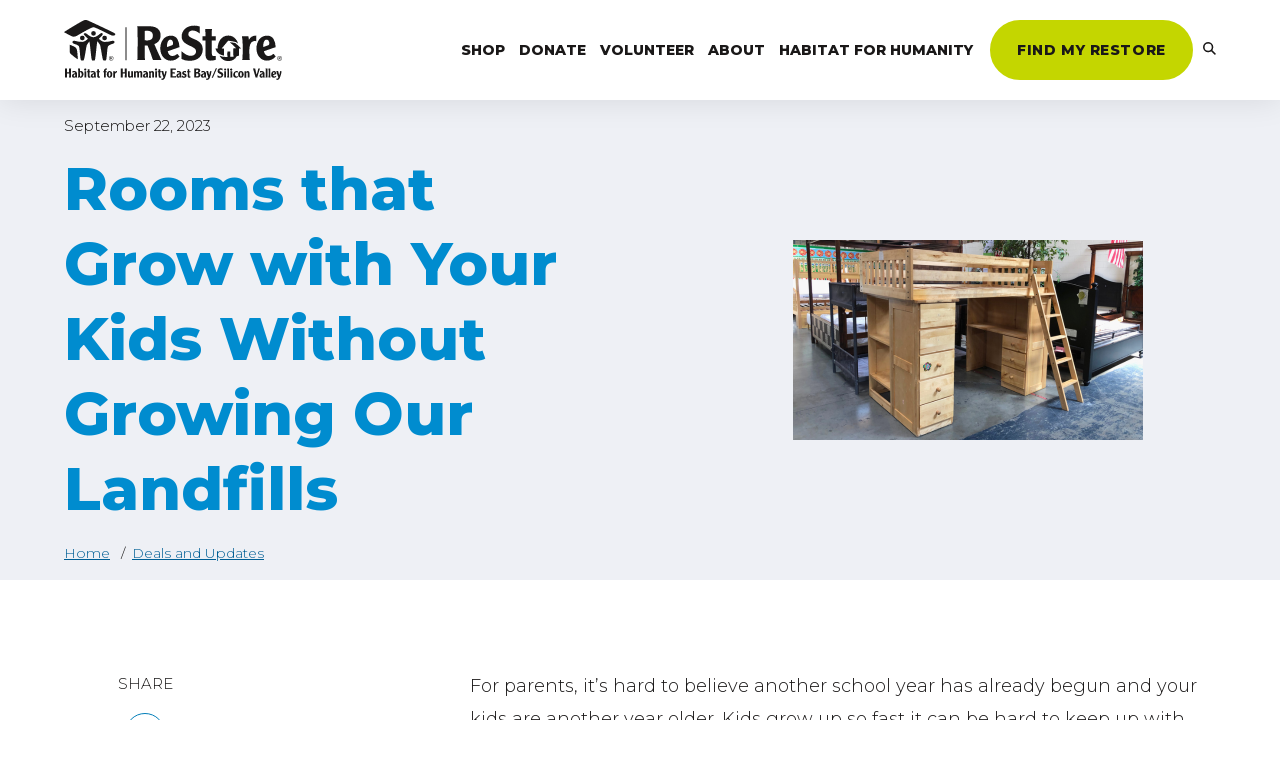

--- FILE ---
content_type: text/html; charset=UTF-8
request_url: https://restore.habitatebsv.org/deals-and-updates/kids-furniture-at-restore
body_size: 22313
content:
<!doctype html><html class="no-js restore-child-theme" lang="en"><head>
    <meta charset="utf-8">
<title>Shopping for Kids at ReStore - Habitat for Humanity ReStore %</title>
<link rel="shortcut icon" href="https://restore.habitatebsv.org/hubfs/favicon.ico">
<meta name="description" content="Making sustainable choices that keep up with your kids' changing needs can be tough. Check out ReStore to find what your family needs for less!">
<script type="application/ld+json">
  {"@context":"https://schema.org","@graph":[{"@id":"https://restore.habitatebsv.org#website","@type":"Website","name":"Habitat for Humanity East Bay/Silicon Valley","potentialAction":{"@type":"SearchAction","query-input":"required name=search_term_string","target":{"@type":"EntryPoint","urlTemplate":"https://restore.habitatebsv.org/hs-search-results?term={search_term_string}"}},"publisher":{"@id":"https://restore.habitatebsv.org#organization"},"url":"https://restore.habitatebsv.org"},{"@id":"https://restore.habitatebsv.org/deals-and-updates/kids-furniture-at-restore#webpage","@type":"WebPage","about":{"@id":"https://restore.habitatebsv.org#organization"},"dateModified":"2024-10-01T12:0000+0000","datePublished":"2023-09-22T19:0000+0000","description":"Making sustainable choices that keep up with your kids' changing needs can be tough. Check out ReStore to find what your family needs for less!","image":{"@id":"https://restore.habitatebsv.org/deals-and-updates/kids-furniture-at-restore#primaryimage","@type":"ImageObject","caption":"","url":"https://2970065.fs1.hubspotusercontent-na1.net/hubfs/2970065/Imported_Blog_Media/Copy-of-ReStore-Blog-Feature-Image-350x200px-13.png"},"inLanguage":"en","isPartOf":{"@id":"https://restore.habitatebsv.org#website"},"name":"Shopping for Kids at ReStore - Habitat for Humanity ReStore %","url":"https://restore.habitatebsv.org/deals-and-updates/kids-furniture-at-restore"}]}
</script>









<link rel="preconnect" href="https://fonts.googleapis.com">
<link rel="preconnect" href="https://fonts.gstatic.com" crossorigin>






<script>document.documentElement.classList.replace('no-js', 'js');</script>





<script>
  window.themeVars = {
    portalId: 2970065,
    headerHeight: 100
  };
</script>

    <meta name="viewport" content="width=device-width, initial-scale=1">

    
    <meta property="og:description" content="Making sustainable choices that keep up with your kids' changing needs can be tough. Check out ReStore to find what your family needs for less!">
    <meta property="og:title" content="Shopping for Kids at ReStore - Habitat for Humanity ReStore %">
    <meta name="twitter:description" content="Making sustainable choices that keep up with your kids' changing needs can be tough. Check out ReStore to find what your family needs for less!">
    <meta name="twitter:title" content="Shopping for Kids at ReStore - Habitat for Humanity ReStore %">

    

    

    <style>
a.cta_button{-moz-box-sizing:content-box !important;-webkit-box-sizing:content-box !important;box-sizing:content-box !important;vertical-align:middle}.hs-breadcrumb-menu{list-style-type:none;margin:0px 0px 0px 0px;padding:0px 0px 0px 0px}.hs-breadcrumb-menu-item{float:left;padding:10px 0px 10px 10px}.hs-breadcrumb-menu-divider:before{content:'›';padding-left:10px}.hs-featured-image-link{border:0}.hs-featured-image{float:right;margin:0 0 20px 20px;max-width:50%}@media (max-width: 568px){.hs-featured-image{float:none;margin:0;width:100%;max-width:100%}}.hs-screen-reader-text{clip:rect(1px, 1px, 1px, 1px);height:1px;overflow:hidden;position:absolute !important;width:1px}
</style>

<style>
  :root {
    --base-slider-arrow-color: #253746;--base-error-text-color: #1A1818;--base-body-text-color: #1A1818;--base-focus-color: #007DB8;--base-secondary-button-border-hover-color: #005F95;--base-social-icon-hover-color: #1A1818;--base-mobile-menu-close-color: #1A1818;--base-inputs-background-color: #ffffff;--base-checkbox-background-color: #ffffff;--base-tertiary-button-text-color: #ffffff;--base-tertiary-button-text-active-color: #1A1818;--base-subheadline-color: #1A1818;--base-tertiary-button-background-hover-color: #C4D600;--base-primary-button-border-color: #C4D600;--base-hyperlink-color: #005F95;--base-tertiary-button-border-color: #007DB8;--base-slider-arrow-hover-color: #007DB8;--base-tertiary-button-text-hover-color: #1A1818;--base-play-button-color: #ffffff;--base-primary-button-background-active-color: #DFE99A;--base-mobile-menu-hamburger-color: #1A1818;--base-secondary-button-background-color: #007DB8;--base-background-secondary-color: #EEF0F5;--base-borders-lines-color: #EEF0F5;--base-secondary-button-background-hover-color: #005F95;--base-secondary-button-background-active-color: #005F95;--base-text-link-underline-color: #007DB8;--base-background-color: #ffffff;--base-headings-color: #008ccf;--base-primary-button-text-active-color: #1A1818;--base-secondary-button-text-color: #ffffff;--base-text-link-hover-color: #007DB8;--base-secondary-button-border-color: #007DB8;--base-primary-button-text-hover-color: #1A1818;--base-slider-dots-active-color: #007DB8;--base-icon-color: #007DB8;--base-tertiary-button-background-active-color: #C4D600;--base-error-color: #C4D600;--base-anchor-links-text-active-color: #1A1818;--base-eyebrow-card-tags-color: #1A1818;--base-social-icon-color: #007DB8;--base-tertiary-button-border-hover-color: #C4D600;--base-secondary-button-text-active-color: #ffffff;--base-tertiary-button-background-color: #007DB8;--base-secondary-button-border-active-color: #005F95;--base-primary-button-background-color: #C4D600;--base-secondary-button-text-hover-color: #ffffff;--base-slider-dots-inactive-color: rgba(37, 55, 70, 60%);--base-text-link-underline-hover-color: #007DB8;--base-search-icon-color: #1A1818;--base-text-link-color: #1A1818;--base-hyperlink-hover-color: #253746;--base-checkbox-border-color: #253746;--base-primary-button-border-hover-color: #DFE99A;--base-anchor-links-underline-active-color: #C4D600;--base-tertiary-button-border-active-color: #C4D600;--base-inputs-text-color: #1A1818;--base-dropdown-arrow-color: #1A1818;--base-primary-button-border-active-color: #DFE99A;--base-primary-button-text-color: #1A1818;--base-primary-button-background-hover-color: #DFE99A;--base-anchor-links-text-inactive-color: #1A1818;
    --dark-slider-arrow-color: #ffffff;--dark-error-text-color: #1A1818;--dark-body-text-color: #ffffff;--dark-focus-color: #C4D600;--dark-secondary-button-border-hover-color: #ffffff;--dark-social-icon-hover-color: #C4D600;--dark-mobile-menu-close-color: #ffffff;--dark-inputs-background-color: #ffffff;--dark-checkbox-background-color: ;--dark-tertiary-button-text-color: ;--dark-tertiary-button-text-active-color: ;--dark-subheadline-color: #ffffff;--dark-tertiary-button-background-hover-color: ;--dark-primary-button-border-color: #C4D600;--dark-hyperlink-color: #DFE99A;--dark-tertiary-button-border-color: ;--dark-slider-arrow-hover-color: #C4D600;--dark-tertiary-button-text-hover-color: ;--dark-play-button-color: #ffffff;--dark-primary-button-background-active-color: #DFE99A;--dark-mobile-menu-hamburger-color: #ffffff;--dark-secondary-button-background-color: rgba(255, 255, 255, 0%);--dark-background-secondary-color: #007DB8;--dark-borders-lines-color: #EEF0F5;--dark-secondary-button-background-hover-color: #ffffff;--dark-secondary-button-background-active-color: #ffffff;--dark-text-link-underline-color: #C4D600;--dark-background-color: #253746;--dark-headings-color: #ffffff;--dark-primary-button-text-active-color: #1A1818;--dark-secondary-button-text-color: #ffffff;--dark-text-link-hover-color: #C4D600;--dark-secondary-button-border-color: #ffffff;--dark-primary-button-text-hover-color: #1A1818;--dark-slider-dots-active-color: #C4D600;--dark-icon-color: #C4D600;--dark-tertiary-button-background-active-color: ;--dark-error-color: #C4D600;--dark-anchor-links-text-active-color: #ffffff;--dark-eyebrow-card-tags-color: #ffffff;--dark-social-icon-color: #C4D600;--dark-tertiary-button-border-hover-color: ;--dark-secondary-button-text-active-color: #1A1818;--dark-tertiary-button-background-color: ;--dark-secondary-button-border-active-color: #ffffff;--dark-primary-button-background-color: #C4D600;--dark-secondary-button-text-hover-color: #1A1818;--dark-slider-dots-inactive-color: rgba(196, 214, 0, 60%);--dark-text-link-underline-hover-color: #C4D600;--dark-search-icon-color: #ffffff;--dark-text-link-color: #ffffff;--dark-hyperlink-hover-color: #C4D600;--dark-checkbox-border-color: ;--dark-primary-button-border-hover-color: #DFE99A;--dark-anchor-links-underline-active-color: #C4D600;--dark-tertiary-button-border-active-color: ;--dark-inputs-text-color: #1A1818;--dark-dropdown-arrow-color: #ffffff;--dark-primary-button-border-active-color: #DFE99A;--dark-primary-button-text-color: #1A1818;--dark-primary-button-background-hover-color: #DFE99A;--dark-anchor-links-text-inactive-color: #ffffff;
  }

  :root,
  .module-wrapper--base {
    --slider-arrow-color: #253746;--error-text-color: #1A1818;--body-text-color: #1A1818;--focus-color: #007DB8;--secondary-button-border-hover-color: #005F95;--social-icon-hover-color: #1A1818;--mobile-menu-close-color: #1A1818;--inputs-background-color: #ffffff;--checkbox-background-color: #ffffff;--tertiary-button-text-color: #ffffff;--tertiary-button-text-active-color: #1A1818;--subheadline-color: #1A1818;--tertiary-button-background-hover-color: #C4D600;--primary-button-border-color: #C4D600;--hyperlink-color: #005F95;--tertiary-button-border-color: #007DB8;--slider-arrow-hover-color: #007DB8;--tertiary-button-text-hover-color: #1A1818;--play-button-color: #ffffff;--primary-button-background-active-color: #DFE99A;--mobile-menu-hamburger-color: #1A1818;--secondary-button-background-color: #007DB8;--background-secondary-color: #EEF0F5;--borders-lines-color: #EEF0F5;--secondary-button-background-hover-color: #005F95;--secondary-button-background-active-color: #005F95;--text-link-underline-color: #007DB8;--background-color: #ffffff;--headings-color: #008ccf;--primary-button-text-active-color: #1A1818;--secondary-button-text-color: #ffffff;--text-link-hover-color: #007DB8;--secondary-button-border-color: #007DB8;--primary-button-text-hover-color: #1A1818;--slider-dots-active-color: #007DB8;--icon-color: #007DB8;--tertiary-button-background-active-color: #C4D600;--error-color: #C4D600;--anchor-links-text-active-color: #1A1818;--eyebrow-card-tags-color: #1A1818;--social-icon-color: #007DB8;--tertiary-button-border-hover-color: #C4D600;--secondary-button-text-active-color: #ffffff;--tertiary-button-background-color: #007DB8;--secondary-button-border-active-color: #005F95;--primary-button-background-color: #C4D600;--secondary-button-text-hover-color: #ffffff;--slider-dots-inactive-color: rgba(37, 55, 70, 60%);--text-link-underline-hover-color: #007DB8;--search-icon-color: #1A1818;--text-link-color: #1A1818;--hyperlink-hover-color: #253746;--checkbox-border-color: #253746;--primary-button-border-hover-color: #DFE99A;--anchor-links-underline-active-color: #C4D600;--tertiary-button-border-active-color: #C4D600;--inputs-text-color: #1A1818;--dropdown-arrow-color: #1A1818;--primary-button-border-active-color: #DFE99A;--primary-button-text-color: #1A1818;--primary-button-background-hover-color: #DFE99A;--anchor-links-text-inactive-color: #1A1818;
  }

  .module-wrapper--dark {
    --slider-arrow-color: #ffffff;--error-text-color: #1A1818;--body-text-color: #ffffff;--focus-color: #C4D600;--secondary-button-border-hover-color: #ffffff;--social-icon-hover-color: #C4D600;--mobile-menu-close-color: #ffffff;--inputs-background-color: #ffffff;--checkbox-background-color: ;--tertiary-button-text-color: ;--tertiary-button-text-active-color: ;--subheadline-color: #ffffff;--tertiary-button-background-hover-color: ;--primary-button-border-color: #C4D600;--hyperlink-color: #DFE99A;--tertiary-button-border-color: ;--slider-arrow-hover-color: #C4D600;--tertiary-button-text-hover-color: ;--play-button-color: #ffffff;--primary-button-background-active-color: #DFE99A;--mobile-menu-hamburger-color: #ffffff;--secondary-button-background-color: rgba(255, 255, 255, 0%);--background-secondary-color: #007DB8;--borders-lines-color: #EEF0F5;--secondary-button-background-hover-color: #ffffff;--secondary-button-background-active-color: #ffffff;--text-link-underline-color: #C4D600;--background-color: #253746;--headings-color: #ffffff;--primary-button-text-active-color: #1A1818;--secondary-button-text-color: #ffffff;--text-link-hover-color: #C4D600;--secondary-button-border-color: #ffffff;--primary-button-text-hover-color: #1A1818;--slider-dots-active-color: #C4D600;--icon-color: #C4D600;--tertiary-button-background-active-color: ;--error-color: #C4D600;--anchor-links-text-active-color: #ffffff;--eyebrow-card-tags-color: #ffffff;--social-icon-color: #C4D600;--tertiary-button-border-hover-color: ;--secondary-button-text-active-color: #1A1818;--tertiary-button-background-color: ;--secondary-button-border-active-color: #ffffff;--primary-button-background-color: #C4D600;--secondary-button-text-hover-color: #1A1818;--slider-dots-inactive-color: rgba(196, 214, 0, 60%);--text-link-underline-hover-color: #C4D600;--search-icon-color: #ffffff;--text-link-color: #ffffff;--hyperlink-hover-color: #C4D600;--checkbox-border-color: ;--primary-button-border-hover-color: #DFE99A;--anchor-links-underline-active-color: #C4D600;--tertiary-button-border-active-color: ;--inputs-text-color: #1A1818;--dropdown-arrow-color: #ffffff;--primary-button-border-active-color: #DFE99A;--primary-button-text-color: #1A1818;--primary-button-background-hover-color: #DFE99A;--anchor-links-text-inactive-color: #ffffff;
  }
</style>
<link class="hs-async-css" rel="preload" href="https://fonts.googleapis.com/css2?family=Montserrat:ital,wght@0,300;0,600;0,700;0,800;1,300;1,400;1,700&amp;display=swap" as="style" onload="this.onload=null;this.rel='stylesheet'">
<noscript><link rel="stylesheet" href="https://fonts.googleapis.com/css2?family=Montserrat:ital,wght@0,300;0,600;0,700;0,800;1,300;1,400;1,700&amp;display=swap"></noscript>
<link rel="stylesheet" href="/hs/hsstatic/AsyncSupport/static-1.501/sass/comments_listing_asset.css">
<link rel="stylesheet" href="https://restore.habitatebsv.org/hubfs/hub_generated/template_assets/1/123503719030/1767034538011/template_theme-style.min.css">
<link rel="stylesheet" href="https://restore.habitatebsv.org/hubfs/hub_generated/module_assets/1/196485548951/1758634609079/module_Blog_Post_Hero.min.css">

    <style>
      
    </style>
  
<link rel="stylesheet" href="https://restore.habitatebsv.org/hubfs/hub_generated/module_assets/1/125276241698/1744480530714/module_Blog_Post_CTA.min.css">

    <style>
      #hs_cos_wrapper_module_1755891909580 #module_1755891909580 { padding-top:30px; }

    </style>
  

    <style>
      #hs_cos_wrapper_footer_1-module-9 #footer_1-module-9 { margin-top:40px; }

    </style>
  

    <style>
      #hs_cos_wrapper_module_1755891987930 #module_1755891987930 { margin-top:40px; }

    </style>
  

    <style>
      #hs_cos_wrapper_module_1755891624296 #module_1755891624296 { margin-top:45px; }

    </style>
  

    <style>
      #hs_cos_wrapper_module_1755891972745 #module_1755891972745 { margin-top:0px; }

    </style>
  

    <style>
      #hs_cos_wrapper_footer_1-module-11 #footer_1-module-11 { margin-top:30px; }

    </style>
  

    <style>
      #hs_cos_wrapper_module_1755891661421 #module_1755891661421 { margin-top:0px; }

    </style>
  

    <style>
      #hs_cos_wrapper_module_1755891658234 #module_1755891658234 { margin-top:30px; }

    </style>
  

    <style>
      #hs_cos_wrapper_widget_1755704933559 #widget_1755704933559 {
  padding-top:0px;
  padding-right:0px;
  padding-bottom:30px;
  padding-left:0px;
}

@media not screen and (min-width:1440px) {
  #hs_cos_wrapper_widget_1755704933559 #widget_1755704933559 { padding-bottom:30px; }
}

    </style>
  
<!-- Editor Styles -->
<style id="hs_editor_style" type="text/css">
.blog_comments-row-0-max-width-section-centering > .row-fluid {
  max-width: 750px !important;
  margin-left: auto !important;
  margin-right: auto !important;
}
.footer_1-row-0-max-width-section-centering > .row-fluid {
  max-width: 1475px !important;
  margin-left: auto !important;
  margin-right: auto !important;
}
.footer_1-row-1-max-width-section-centering > .row-fluid {
  max-width: 1475px !important;
  margin-left: auto !important;
  margin-right: auto !important;
}
.footer_1-row-2-max-width-section-centering > .row-fluid {
  max-width: 1475px !important;
  margin-left: auto !important;
  margin-right: auto !important;
}
/* HubSpot Non-stacked Media Query Styles */
@media (min-width:768px) {
  .cell_1757376330372-row-0-vertical-alignment > .row-fluid {
    display: -ms-flexbox !important;
    -ms-flex-direction: row;
    display: flex !important;
    flex-direction: row;
  }
  .cell_17573763303724-vertical-alignment {
    display: -ms-flexbox !important;
    -ms-flex-direction: column !important;
    -ms-flex-pack: center !important;
    display: flex !important;
    flex-direction: column !important;
    justify-content: center !important;
  }
  .cell_17573763303724-vertical-alignment > div {
    flex-shrink: 0 !important;
  }
  .cell_17573763303723-vertical-alignment {
    display: -ms-flexbox !important;
    -ms-flex-direction: column !important;
    -ms-flex-pack: center !important;
    display: flex !important;
    flex-direction: column !important;
    justify-content: center !important;
  }
  .cell_17573763303723-vertical-alignment > div {
    flex-shrink: 0 !important;
  }
  .cell_17573763303723-row-0-vertical-alignment > .row-fluid {
    display: -ms-flexbox !important;
    -ms-flex-direction: row;
    display: flex !important;
    flex-direction: row;
  }
  .module_17573763303726-vertical-alignment {
    display: -ms-flexbox !important;
    -ms-flex-direction: column !important;
    -ms-flex-pack: center !important;
    display: flex !important;
    flex-direction: column !important;
    justify-content: center !important;
  }
  .module_17573763303726-vertical-alignment > div {
    flex-shrink: 0 !important;
  }
  .cell_1754707253542-row-0-vertical-alignment > .row-fluid {
    display: -ms-flexbox !important;
    -ms-flex-direction: row;
    display: flex !important;
    flex-direction: row;
  }
  .cell_1754707253542-row-1-vertical-alignment > .row-fluid {
    display: -ms-flexbox !important;
    -ms-flex-direction: row;
    display: flex !important;
    flex-direction: row;
  }
  .cell_1755891464560-vertical-alignment {
    display: -ms-flexbox !important;
    -ms-flex-direction: column !important;
    -ms-flex-pack: center !important;
    display: flex !important;
    flex-direction: column !important;
    justify-content: center !important;
  }
  .cell_1755891464560-vertical-alignment > div {
    flex-shrink: 0 !important;
  }
  .cell_1755891930105-vertical-alignment {
    display: -ms-flexbox !important;
    -ms-flex-direction: column !important;
    -ms-flex-pack: center !important;
    display: flex !important;
    flex-direction: column !important;
    justify-content: center !important;
  }
  .cell_1755891930105-vertical-alignment > div {
    flex-shrink: 0 !important;
  }
  .cell_1755703353627-row-0-vertical-alignment > .row-fluid {
    display: -ms-flexbox !important;
    -ms-flex-direction: row;
    display: flex !important;
    flex-direction: row;
  }
  .cell_1755891540122-vertical-alignment {
    display: -ms-flexbox !important;
    -ms-flex-direction: column !important;
    -ms-flex-pack: center !important;
    display: flex !important;
    flex-direction: column !important;
    justify-content: center !important;
  }
  .cell_1755891540122-vertical-alignment > div {
    flex-shrink: 0 !important;
  }
  .cell_1755891540122-row-0-vertical-alignment > .row-fluid {
    display: -ms-flexbox !important;
    -ms-flex-direction: row;
    display: flex !important;
    flex-direction: row;
  }
  .cell_1756134588452-vertical-alignment {
    display: -ms-flexbox !important;
    -ms-flex-direction: column !important;
    -ms-flex-pack: center !important;
    display: flex !important;
    flex-direction: column !important;
    justify-content: center !important;
  }
  .cell_1756134588452-vertical-alignment > div {
    flex-shrink: 0 !important;
  }
  .cell_1755891566315-vertical-alignment {
    display: -ms-flexbox !important;
    -ms-flex-direction: column !important;
    -ms-flex-pack: center !important;
    display: flex !important;
    flex-direction: column !important;
    justify-content: center !important;
  }
  .cell_1755891566315-vertical-alignment > div {
    flex-shrink: 0 !important;
  }
}
/* HubSpot Styles (default) */
.blog_comments-row-0-padding {
  padding-top: 90px !important;
  padding-bottom: 90px !important;
}
.blog_comments-row-0-background-layers {
  background-image: linear-gradient(rgba(255, 255, 255, 1), rgba(255, 255, 255, 1)) !important;
  background-position: left top !important;
  background-size: auto !important;
  background-repeat: no-repeat !important;
}
.blog_comments-column-1-row-0-padding {
  padding-bottom: 30px !important;
}
.footer_1-row-0-margin {
  margin-top: 175px !important;
}
.footer_1-row-0-padding {
  padding-top: 1px !important;
}
.footer_1-row-0-background-layers {
  background-image: linear-gradient(rgba(68, 68, 68, 1), rgba(68, 68, 68, 1)) !important;
  background-position: left top !important;
  background-size: auto !important;
  background-repeat: no-repeat !important;
}
.footer_1-row-1-padding {
  padding-top: 90px !important;
  padding-bottom: 20px !important;
}
.footer_1-row-1-background-layers {
  background-image: linear-gradient(rgba(68, 68, 68, 1), rgba(68, 68, 68, 1)) !important;
  background-position: left top !important;
  background-size: auto !important;
  background-repeat: no-repeat !important;
}
.footer_1-row-2-padding {
  padding-top: 20px !important;
  padding-bottom: 45px !important;
}
.footer_1-row-2-background-layers {
  background-image: linear-gradient(rgba(68, 68, 68, 1), rgba(68, 68, 68, 1)) !important;
  background-position: left top !important;
  background-size: auto !important;
  background-repeat: no-repeat !important;
}
.cell_1757376330372-margin {
  margin-top: -175px !important;
}
.cell_1757376330372-padding {
  padding-top: 90px !important;
  padding-bottom: 70px !important;
  padding-left: 90px !important;
  padding-right: 90px !important;
}
.cell_1757376330372-hidden {
  display: block !important;
}
.cell_1757376330372-background-layers {
  background-image: linear-gradient(rgba(0, 140, 207, 1), rgba(0, 140, 207, 1)) !important;
  background-position: left top !important;
  background-size: auto !important;
  background-repeat: no-repeat !important;
}
/* HubSpot Styles (mobile) */
@media (max-width: 767px) {
  .blog_comments-row-0-padding {
    padding-top: 60px !important;
    padding-bottom: 60px !important;
  }
  .footer_1-row-0-margin {
    margin-top: 221px !important;
  }
  .footer_1-row-1-padding {
    padding-top: 60px !important;
    padding-bottom: 30px !important;
  }
  .cell_1757376330372-margin {
    margin-top: -221px !important;
  }
  .cell_1757376330372-padding {
    padding-top: 60px !important;
    padding-bottom: 60px !important;
    padding-left: 25px !important;
    padding-right: 25px !important;
  }
}
</style>
    <script type="application/ld+json">
{
  "mainEntityOfPage" : {
    "@type" : "WebPage",
    "@id" : "https://restore.habitatebsv.org/deals-and-updates/kids-furniture-at-restore"
  },
  "author" : {
    "name" : "Christina Galvin",
    "url" : "https://restore.habitatebsv.org/deals-and-updates/author/christina-galvin",
    "@type" : "Person"
  },
  "headline" : "Shopping for Kids at ReStore - Habitat for Humanity ReStore %",
  "datePublished" : "2023-09-22T19:00:00.000Z",
  "dateModified" : "2025-09-24T20:22:16.892Z",
  "publisher" : {
    "name" : "Habitat for Humanity EBSV",
    "logo" : {
      "url" : "https://cdn2.hubspot.net/hubfs/2970065/EBSV%20one%20line%20black.jpg",
      "@type" : "ImageObject"
    },
    "@type" : "Organization"
  },
  "@context" : "https://schema.org",
  "@type" : "BlogPosting",
  "image" : [ "https://2970065.fs1.hubspotusercontent-na1.net/hubfs/2970065/Imported_Blog_Media/Copy-of-ReStore-Blog-Feature-Image-350x200px-13.png" ]
}
</script>



    
<!--  Added by GoogleAnalytics integration -->
<script>
var _hsp = window._hsp = window._hsp || [];
_hsp.push(['addPrivacyConsentListener', function(consent) { if (consent.allowed || (consent.categories && consent.categories.analytics)) {
  (function(i,s,o,g,r,a,m){i['GoogleAnalyticsObject']=r;i[r]=i[r]||function(){
  (i[r].q=i[r].q||[]).push(arguments)},i[r].l=1*new Date();a=s.createElement(o),
  m=s.getElementsByTagName(o)[0];a.async=1;a.src=g;m.parentNode.insertBefore(a,m)
})(window,document,'script','//www.google-analytics.com/analytics.js','ga');
  ga('create','UA-33062939-1','auto');
  ga('send','pageview');
}}]);
</script>

<!-- /Added by GoogleAnalytics integration -->

<!--  Added by GoogleAnalytics4 integration -->
<script>
var _hsp = window._hsp = window._hsp || [];
window.dataLayer = window.dataLayer || [];
function gtag(){dataLayer.push(arguments);}

var useGoogleConsentModeV2 = true;
var waitForUpdateMillis = 1000;


if (!window._hsGoogleConsentRunOnce) {
  window._hsGoogleConsentRunOnce = true;

  gtag('consent', 'default', {
    'ad_storage': 'denied',
    'analytics_storage': 'denied',
    'ad_user_data': 'denied',
    'ad_personalization': 'denied',
    'wait_for_update': waitForUpdateMillis
  });

  if (useGoogleConsentModeV2) {
    _hsp.push(['useGoogleConsentModeV2'])
  } else {
    _hsp.push(['addPrivacyConsentListener', function(consent){
      var hasAnalyticsConsent = consent && (consent.allowed || (consent.categories && consent.categories.analytics));
      var hasAdsConsent = consent && (consent.allowed || (consent.categories && consent.categories.advertisement));

      gtag('consent', 'update', {
        'ad_storage': hasAdsConsent ? 'granted' : 'denied',
        'analytics_storage': hasAnalyticsConsent ? 'granted' : 'denied',
        'ad_user_data': hasAdsConsent ? 'granted' : 'denied',
        'ad_personalization': hasAdsConsent ? 'granted' : 'denied'
      });
    }]);
  }
}

gtag('js', new Date());
gtag('set', 'developer_id.dZTQ1Zm', true);
gtag('config', 'G-RHGJ33WH8P');
</script>
<script async src="https://www.googletagmanager.com/gtag/js?id=G-RHGJ33WH8P"></script>

<!-- /Added by GoogleAnalytics4 integration -->


<!-- Global site tag (gtag.js) - Google AdWords: 830998449 -->
<script async src="https://www.googletagmanager.com/gtag/js?id=AW-830998449"></script>
<script>
  window.dataLayer = window.dataLayer || [];
  function gtag(){dataLayer.push(arguments);}
  gtag('js', new Date());

  gtag('config', 'AW-830998449');
</script>

<!-- Facebook Pixel Code -->
<script>
  !function(f,b,e,v,n,t,s)
  {if(f.fbq)return;n=f.fbq=function(){n.callMethod?
    n.callMethod.apply(n,arguments):n.queue.push(arguments)};
   if(!f._fbq)f._fbq=n;n.push=n;n.loaded=!0;n.version='2.0';
   n.queue=[];t=b.createElement(e);t.async=!0;
   t.src=v;s=b.getElementsByTagName(e)[0];
   s.parentNode.insertBefore(t,s)}(window, document,'script',
                                   'https://connect.facebook.net/en_US/fbevents.js');
  fbq('init', '430771120802677');
  fbq('track', 'PageView');
</script>
<noscript>
  &lt;img  height="1" width="1" src="https://www.facebook.com/tr?id=430771120802677&amp;amp;ev=PageView&amp;amp;noscript=1"&gt;
</noscript>
<!-- End Facebook Pixel Code -->

<!-- Begin TVSquared Tracking Code -->
<script type="text/javascript">
var _tvq = window._tvq = window._tvq || [];
(function() {
var u = (("https:" == document.location.protocol) ?
"https://collector-45438.tvsquared.com/"
:
"http://collector-45438.tvsquared.com/"
);
_tvq.push(['setSiteId', "TV-5445546318-1"]);
_tvq.push(['setTrackerUrl', u + 'tv2track.php']);
_tvq.push([function() {
this.deleteCustomVariable(5, 'page')
}]);
_tvq.push(['trackPageView']);
var d = document,
g = d.createElement('script'),
s = d.getElementsByTagName('script')[0];
g.type = 'text/javascript';
g.defer = true;
g.async = true;
g.src = u + 'tv2track.js';
s.parentNode.insertBefore(g, s);
})();
</script>
<!-- End TVSquared Tracking Code -->

<!-- Meta Pixel Code -->
<script type="text/javascript">
!function(f,b,e,v,n,t,s){if(f.fbq)return;n=f.fbq=function(){n.callMethod?
n.callMethod.apply(n,arguments):n.queue.push(arguments)};if(!f._fbq)f._fbq=n;
n.push=n;n.loaded=!0;n.version='2.0';n.queue=[];t=b.createElement(e);t.async=!0;
t.src=v;s=b.getElementsByTagName(e)[0];s.parentNode.insertBefore(t,s)}(window,
document,'script','https://connect.facebook.net/en_US/fbevents.js?v=next');
</script>
<!-- End Meta Pixel Code -->

<script type="text/javascript">
  var url = window.location.origin + '?ob=open-bridge';
  fbq('set', 'openbridge', '430771120802677', url);
</script>
<script type="text/javascript">fbq('init', '430771120802677', {}, {
    "agent": "wordpress-6.8.2-3.0.16"
  })</script><script type="text/javascript">
  fbq('track', 'PageView', []);
</script>
<!-- Meta Pixel Code -->
<noscript>
&lt;img  height="1" width="1" style="display:none" alt="fbpx" src="https://www.facebook.com/tr?id=430771120802677&amp;amp;ev=PageView&amp;amp;noscript=1"&gt;
</noscript>
<!-- End Meta Pixel Code -->
<link rel="amphtml" href="https://restore.habitatebsv.org/deals-and-updates/kids-furniture-at-restore?hs_amp=true">

<meta property="og:image" content="https://restore.habitatebsv.org/hubfs/Imported_Blog_Media/Copy-of-ReStore-Blog-Feature-Image-350x200px-13.png">
<meta property="og:image:width" content="350">
<meta property="og:image:height" content="200">

<meta name="twitter:image" content="https://restore.habitatebsv.org/hubfs/Imported_Blog_Media/Copy-of-ReStore-Blog-Feature-Image-350x200px-13.png">


<meta property="og:url" content="https://restore.habitatebsv.org/deals-and-updates/kids-furniture-at-restore">
<meta name="twitter:card" content="summary_large_image">

<link rel="canonical" href="https://restore.habitatebsv.org/deals-and-updates/kids-furniture-at-restore">

<meta property="og:type" content="article">
<link rel="alternate" type="application/rss+xml" href="https://restore.habitatebsv.org/deals-and-updates/rss.xml">
<meta name="twitter:domain" content="restore.habitatebsv.org">
<script src="//platform.linkedin.com/in.js" type="text/javascript">
    lang: en_US
</script>

<meta http-equiv="content-language" content="en">






    
    
    
    

    
  <meta name="generator" content="HubSpot"></head>
  <body class="  hs-content-id-194882479389 hs-blog-post hs-blog-id-194880998994 ">
    
      










<a href="#body" class="skip-link">Skip to Content</a>

<header class="site-header site-header--not-scrolled hs-search-hidden">
  <div class="container">
    <a href="https://restore.habitatebsv.org" class="site-header__logo" aria-label="">
      
  
  
<svg xmlns="http://www.w3.org/2000/svg" width="252.852" height="69.538" class="company-logo" viewbox="0 0 252.852 69.538">
  <title>ReStore: Habitat for Humanity East Bay/Silicon Valley</title>
  <g fill="currentColor">
    <path d="M97.277 7.246a22.511 22.511 0 0 1 8.736 1.151 10.2 10.2 0 0 1 6.033 9.486c0 5.106-2.871 8.289-7.246 10.05 1.273 3.4 5.2 12.028 8.344 18.556h-9.947c-1.829-5.824-4.063-11.472-6.352-17.08l-3.264.122c.163 13.274.163 14.764.325 16.958h-8.9c.393-3.4.393-9.481.393-19.6s0-16.254-.393-19.6Zm-3.7 16.254c1.354.108 2.154.163 3.264.163 5.188 0 6.244-3.129 6.244-5.553 0-3.887-2.492-5.648-7.03-5.648a14.385 14.385 0 0 0-2.479.217Z" />
    <path d="M120.276 36.231c.555 2.966 2.546 5.608 5.418 5.608a9.346 9.346 0 0 0 5.689-2.56l2.709 2.966a14.086 14.086 0 0 1-10.443 4.89c-6.515 0-11.987-5.77-11.987-14.059 0-7.856 4.307-14.9 12.19-14.9a8.858 8.858 0 0 1 7.626 3.793 21.577 21.577 0 0 1 2.492 9.481Zm3.928-6.529c2.045-.718 2.37-1.354 2.37-2.479 0-2.194-1.043-4.5-3.21-4.5-2.709 0-3.86 3.684-3.86 7.355a8.506 8.506 0 0 0 0 1.26ZM136.314 36.123c2.045 1.869 6.366 5.418 10.565 5.418 3.806 0 6.244-2.248 6.244-5.161 0-7.138-16.687-6.041-16.687-17.351 0-6.583 5.418-12.515 14.533-12.515a19.233 19.233 0 0 1 6.407.989v8.127c-2.6-1.978-4.863-3.413-8.127-3.413-3.7 0-5.025 2.424-5.025 4.348 0 6.474 16.687 4.388 16.687 17.608 0 6.65-4.7 13.125-15.2 13.125a19.938 19.938 0 0 1-9.481-2.14ZM171.679 10.429a28.672 28.672 0 0 0-.271 4.28v4.063h4.537v5.057h-4.537v12.84c0 4.239.609 5.161 2.546 5.161a8.56 8.56 0 0 0 2.032-.217v4.51a17.92 17.92 0 0 1-5.743.989c-5.635 0-6.244-3.9-6.244-9.833v-13.45h-3.372v-5.056H164v-4.457a28.57 28.57 0 0 0-.217-3.887ZM231.872 36.231c.555 2.966 2.546 5.608 5.418 5.608a9.346 9.346 0 0 0 5.689-2.587l2.709 2.966a14.086 14.086 0 0 1-10.443 4.89c-6.529 0-12-5.77-12-14.059 0-7.856 4.321-14.9 12.19-14.9a8.858 8.858 0 0 1 7.626 3.793 21.577 21.577 0 0 1 2.492 9.481Zm3.928-6.529c2.045-.718 2.37-1.354 2.37-2.479 0-2.194-1.043-4.5-3.21-4.5-2.641 0-3.86 3.684-3.86 7.355a8.5 8.5 0 0 0 0 1.26ZM213.776 18.773a17.352 17.352 0 0 1 .664 3.955h.108a9.481 9.481 0 0 1 8.52-4.619v6.488a8.357 8.357 0 0 0-1.829-.23 5.106 5.106 0 0 0-4.2 2.032c-1.991 2.533-2.045 6.867-2.045 9.942a86.851 86.851 0 0 0 .433 10.1h-8.614a86.1 86.1 0 0 0 .447-10.1v-7.464a46.051 46.051 0 0 0-.894-10.1Z" />
    <path d="M185.67 33.252a8.127 8.127 0 0 0-2.4-.163c-.6 0 .488-1.124.488-1.124l6.641-7.964a55.371 55.371 0 0 1 8.845 1.571 7.585 7.585 0 0 1 2.777 1.95c-1.544-5.079-5.323-9.481-11.486-9.481-8.276 0-12.285 7.829-12.285 14.764v.284l-2.479.068s1.029 6.854 9.793 8.127c-.257-5.255.352-7.666.095-8.059m17.134-.163h2.831s-6.325-6.027-6.989-6.366a62.307 62.307 0 0 0-6.163-.962l6.881 6.772c.108.135.19.271.163.352h-2.98c-.366.474 0 9.793 0 9.793h-3.711a34.675 34.675 0 0 0 0-6.014 8.818 8.818 0 0 0-3.264 0 44.008 44.008 0 0 0 0 6.122 17.148 17.148 0 0 1-9.143-1.49 11.3 11.3 0 0 0 10.213 6.339 11.093 11.093 0 0 0 9.752-5.58 10.835 10.835 0 0 0 2.479-.745 64.8 64.8 0 0 0 0-7.26v-.975M71.245 8.546h1.124v38.237h-1.124zM18.529 21.088a2.709 2.709 0 1 1 2.858 2.455 2.709 2.709 0 0 1-2.858-2.452M49.79 21.088a2.709 2.709 0 1 0-2.858 2.455 2.709 2.709 0 0 0 2.858-2.452" />
    <path d="M58.554 25.234c-.312-1.151-1.9-1.354-3.3-.962a27.509 27.509 0 0 1-8.4 1.111c-2.465-.176-4.876-2.208-6.366-3.6 1.49-1.707 3.4-3.535 3.847-4.063a1.937 1.937 0 0 0 .217-2.425c-.542-.515-1.49-.2-2.438.433s-4.572 4.223-7.995 4.223-7.165-3.6-8.127-4.226a2.533 2.533 0 0 0-2.858 0c-.528.515 0 1.26.637 1.991s2.438 2.424 3.942 4.158c-1.5 1.354-3.86 3.318-6.258 3.495a27.509 27.509 0 0 1-8.4-1.111c-1.354-.352-2.993-.19-3.3.962-.2.718.406 1.5 1.233 2.045s5.066 1.354 6.258 3.156 1.354 15.847 2.492 16.321a4.294 4.294 0 0 0 2.993 0c1.084-.542 2.9-15.861 3.806-17.825a23.919 23.919 0 0 1 2.939-4.063c.975 4.578 2.045 21.672 3.088 21.969a5.784 5.784 0 0 0 2.966 0c1.016-.447 2.14-17.92 3.129-22.173a26.005 26.005 0 0 1 3.1 4.28c.907 1.964 2.709 17.283 3.806 17.825a4.294 4.294 0 0 0 2.993 0c1.111-.474 1.354-14.506 2.492-16.321s5.418-2.628 6.258-3.156 1.434-1.354 1.234-2.044" />
    <path d="M31.505 15.467a2.709 2.709 0 1 1 2.709 2.709 2.709 2.709 0 0 1-2.709-2.709" />
    <path d="M59.1 15.656c1.282 2.043-1.427 2.804-3.5 2.343-1.734-.393-18.732-9.481-21.279-9.657s-17.838 9.1-19.518 10.01a6.921 6.921 0 0 1-6.948 0C7.1 17.973 1.273 14.899 0 14.058c1.273-1.178 18.963-11.73 21.008-12.7 2.37-1.233 3.779-1.842 6.38-.88C29.2 1.15 58.54 14.817 59.1 15.656M6.773 28.755a35.961 35.961 0 0 1 5.025 2.07c2.98 1.531 3.129 3.034 3.481 5.5s.664 7.517.718 9.373a66 66 0 0 1-7.287-5.58c-.962-.84-1.937-1.341-1.937-2.533 0-.461-.2-7.693 0-8.831M54.179 44.155h.731c.488 0 .65-.176.65-.528a.488.488 0 0 0-.542-.488h-.84Zm0 1.72h-.407v-3.1h1.178c.731 0 1.1.284 1.1.88a.813.813 0 0 1-.813.853l.894 1.354h-.488l-.841-1.356h-.623Zm.582.731a2.262 2.262 0 1 0-2.208-2.276 2.208 2.208 0 0 0 2.208 2.276m0-4.93a2.709 2.709 0 1 1-2.709 2.709 2.709 2.709 0 0 1 2.709-2.709M249.574 44.155h.731c.488 0 .637-.176.637-.528a.488.488 0 0 0-.542-.488h-.826Zm0 1.72h-.447v-3.1h1.178c.731 0 1.084.284 1.084.88a.813.813 0 0 1-.813.853l.894 1.354h-.488l-.84-1.354h-.569Zm.569.731a2.262 2.262 0 1 0-2.262-2.262 2.262 2.262 0 0 0 2.262 2.262m0-4.93a2.709 2.709 0 1 1-2.709 2.709 2.709 2.709 0 0 1 2.709-2.709M3.521 56.196c0 .555-.081 2.072-.081 2.966v1.354h2.452v-1.354c0-.894 0-2.411-.081-2.966h2.451a47.668 47.668 0 0 0-.135 5.269c0 2.709 0 4.348.108 5.269H5.878c0-.6.095-1.734.095-3.251v-1.354H3.494v1.354a27.2 27.2 0 0 0 .095 3.251H1.151c.108-.921.108-2.573.108-5.269s0-4.359-.108-5.269ZM13.437 66.734c-.122-.2-.217-.433-.257-.515a2.885 2.885 0 0 1-1.734.691 2.113 2.113 0 0 1-2.195-2.194c0-1.747 1.449-2.6 3.7-3.183-.149-.677-.515-1.124-1.178-1.124a3.549 3.549 0 0 0-1.842.65V59.19c.3 0 .718-.081 1.056-.081a4.226 4.226 0 0 1 3.291.894 3.44 3.44 0 0 1 .759 2.506v1.856a7.937 7.937 0 0 0 .339 2.37Zm-.379-3.847c-.691.081-1.761.542-1.761 1.639a.88.88 0 0 0 .907.962 1.219 1.219 0 0 0 .853-.352ZM16.954 66.906l-.7-.393a17.2 17.2 0 0 0 .163-2.966v-4.741a15.983 15.983 0 0 0-.163-2.61h2.14v3.4a2.628 2.628 0 0 1 1.49-.488c1.354 0 2.709 1.151 2.709 3.562s-1.355 4.236-3.039 4.236a2.709 2.709 0 0 1-1.829-.745Zm1.49-2.33a1.26 1.26 0 0 0 .108.677.867.867 0 0 0 .691.284c.691 0 1.246-.7 1.246-2.438s-.61-2.519-1.354-2.519c-.339 0-.731.122-.745.447ZM24.759 56.196a1.233 1.233 0 1 1-1.174.573 1.233 1.233 0 0 1 1.174-.573Zm1.1 3.088a25.275 25.275 0 0 0-.108 2.709v2a25.275 25.275 0 0 0 .105 2.711h-2.207a24.381 24.381 0 0 0 .122-2.709v-1.991a24.379 24.379 0 0 0-.122-2.709ZM29.636 57.049a8.127 8.127 0 0 0-.068 1.151v1.084h1.205v1.354h-1.205v3.454c0 1.138.163 1.354.677 1.354a2.452 2.452 0 0 0 .542 0v1.205a4.646 4.646 0 0 1-1.531.271c-1.5 0-1.666-1.056-1.666-2.641v-3.63h-.893v-1.354h.89v-1.192a8.127 8.127 0 0 0 0-1.043ZM35.216 66.734c-.108-.2-.2-.433-.244-.515a2.9 2.9 0 0 1-1.747.691 2.113 2.113 0 0 1-2.181-2.194c0-1.747 1.449-2.6 3.7-3.183-.149-.677-.528-1.124-1.192-1.124a3.549 3.549 0 0 0-1.829.65V59.19c.3 0 .718-.081 1.056-.081a4.226 4.226 0 0 1 3.291.894 3.44 3.44 0 0 1 .759 2.506v1.856a7.937 7.937 0 0 0 .339 2.37Zm-.366-3.847c-.691.081-1.761.542-1.761 1.639a.88.88 0 0 0 .907.962 1.219 1.219 0 0 0 .853-.352ZM40.553 57.049a7.179 7.179 0 0 0-.081 1.151v1.084h1.219v1.354h-1.22v3.454c0 1.138.163 1.354.691 1.354a2.452 2.452 0 0 0 .542 0v1.205a4.714 4.714 0 0 1-1.531.271c-1.517 0-1.68-1.056-1.68-2.641v-3.63H37.6v-1.354h.894v-1.192a8.126 8.126 0 0 0 0-1.043ZM49.723 57.579a1.354 1.354 0 0 0-.555-.122c-.6 0-.867.474-.867 1.233a2.018 2.018 0 0 0 .095.6h1.164v1.354h-1.191v3.359a24.38 24.38 0 0 0 .122 2.709h-2.208a25.276 25.276 0 0 0 .108-2.709v-3.351h-.921v-1.354h.921a3.427 3.427 0 0 1 .582-2.33 2.709 2.709 0 0 1 2.181-.853 1.923 1.923 0 0 1 .569 0ZM52.825 59.108c2.167 0 3.21 2.072 3.21 3.9s-1.029 3.9-3.21 3.9-3.224-2.072-3.224-3.9 1.056-3.9 3.224-3.9Zm0 1.354c-.718 0-1.043 1.029-1.043 2.533s.325 2.533 1.043 2.533 1.029-1.029 1.029-2.533-.312-2.519-1.029-2.519ZM58.906 59.285a5.418 5.418 0 0 1 .176 1.07 2.519 2.519 0 0 1 2.276-1.246v1.747a2.559 2.559 0 0 0-.488 0 1.354 1.354 0 0 0-1.124.542 4.619 4.619 0 0 0-.542 2.709 25.274 25.274 0 0 0 .108 2.709h-2.3a21.469 21.469 0 0 0 .122-2.709v-2.1a13.545 13.545 0 0 0-.23-2.709ZM68.157 56.196c0 .555-.095 2.072-.095 2.966v1.354h2.455v-1.354c0-.894-.068-2.411-.095-2.966h2.384c-.108.907-.108 2.56-.108 5.269s0 4.348.108 5.269h-2.3c0-.6.108-1.734.108-3.251v-1.354H68.13v1.354c0 1.517.081 2.709.108 3.251h-2.451c.095-.921.095-2.573.095-5.269s0-4.361-.095-5.269ZM78.248 66.734a7.573 7.573 0 0 1-.2-.786 2.235 2.235 0 0 1-1.815.962c-1.476 0-1.991-1.219-1.991-2.519v-2.384a21.469 21.469 0 0 0-.122-2.709h2.221a21.469 21.469 0 0 0-.122 2.709v1.856c0 1 .217 1.422.8 1.422s.921-.325.921-.528v-2.709a24.379 24.379 0 0 0-.122-2.709h2.208a24.382 24.382 0 0 0-.129 2.709v2.1a11.215 11.215 0 0 0 .217 2.628ZM83.165 60.029a2.709 2.709 0 0 1 1.883-.921 1.923 1.923 0 0 1 1.693.989 2.709 2.709 0 0 1 2.059-.989c1.354 0 1.95.894 1.95 2.709v2.194a24.383 24.383 0 0 0 .122 2.709h-2.208a25.272 25.272 0 0 0 .108-2.709v-2.33c0-.6-.176-1.029-.758-1.029a1.1 1.1 0 0 0-.853.447 1.273 1.273 0 0 0-.149.786v2.127a25.278 25.278 0 0 0 .108 2.709h-2.208a24.383 24.383 0 0 0 .122-2.709v-2.33c0-.6-.176-1.029-.772-1.029a1.1 1.1 0 0 0-.853.447 1.273 1.273 0 0 0-.149.786v2.127a21.467 21.467 0 0 0 .122 2.709H81.16a21.469 21.469 0 0 0 .122-2.709v-2.1a20.562 20.562 0 0 0-.2-2.628h1.9ZM95.788 66.734c-.108-.2-.2-.433-.244-.515a2.926 2.926 0 0 1-1.747.691 2.113 2.113 0 0 1-2.181-2.194c0-1.747 1.449-2.6 3.684-3.183-.149-.677-.515-1.124-1.178-1.124a3.549 3.549 0 0 0-1.829.65V59.19c.3 0 .7-.081 1.043-.081a4.212 4.212 0 0 1 3.291.894 3.4 3.4 0 0 1 .772 2.506v1.856a7.937 7.937 0 0 0 .339 2.37Zm-.366-3.847c-.691.081-1.774.542-1.774 1.639a.894.894 0 0 0 .921.962 1.219 1.219 0 0 0 .853-.352ZM100.394 59.284a8.118 8.118 0 0 1 .217.786 2.235 2.235 0 0 1 1.815-.962c1.476 0 1.991 1.219 1.991 2.519v2.384a25.272 25.272 0 0 0 .108 2.709h-2.208a24.388 24.388 0 0 0 .122-2.709v-1.855c0-1-.23-1.354-.8-1.354a.907.907 0 0 0-.921.948v2.33a24.381 24.381 0 0 0 .122 2.709h-2.207a25.272 25.272 0 0 0 .108-2.709v-2.168a11.947 11.947 0 0 0-.2-2.628ZM106.84 56.196a1.233 1.233 0 1 1-1.174.573 1.233 1.233 0 0 1 1.174-.573Zm1.1 3.088a25.28 25.28 0 0 0-.108 2.709v2a25.28 25.28 0 0 0 .105 2.711h-2.207a24.379 24.379 0 0 0 .122-2.709v-1.991a24.381 24.381 0 0 0-.122-2.709ZM111.717 57.049a8.13 8.13 0 0 0 0 1.151v1.084h1.205v1.354h-1.205v3.454c0 1.138.163 1.354.677 1.354a2.452 2.452 0 0 0 .542 0v1.205a4.646 4.646 0 0 1-1.531.271c-1.5 0-1.666-1.056-1.666-2.641v-3.63h-.975v-1.354h.948v-1.192a8.126 8.126 0 0 0 0-1.043ZM119.193 59.285a37.085 37.085 0 0 1-2.167 7.964 3.644 3.644 0 0 1-3.251 2.289 2.628 2.628 0 0 1-.718-.095v-1.72a2.018 2.018 0 0 0 .88.23c.84 0 1.354-1.029 1.354-1.476 0-.135 0-.2-.528-1.531a38.507 38.507 0 0 1-1.788-5.7h2.208a23.257 23.257 0 0 0 1.3 4.686 29.8 29.8 0 0 0 .948-4.646ZM129.744 56.196v1.692c-.42 0-1.8-.163-2.993-.163h-.935v2.817h.61a15.662 15.662 0 0 0 2.127-.095v1.734c-.515 0-1.571-.095-2.127-.095a4.294 4.294 0 0 0-.61 0v1.354a11.174 11.174 0 0 0 .081 1.68h1.029a28.9 28.9 0 0 0 3.048-.108v1.652h-6.406c.095-.921.095-2.573.095-5.269s0-4.361-.095-5.269ZM134.51 66.734c-.108-.2-.2-.433-.244-.515a2.9 2.9 0 0 1-1.747.691 2.113 2.113 0 0 1-2.179-2.194c0-1.747 1.449-2.6 3.684-3.183-.135-.677-.515-1.124-1.178-1.124a3.549 3.549 0 0 0-1.829.65V59.19c.3 0 .718-.081 1.056-.081a4.226 4.226 0 0 1 3.291.894 3.44 3.44 0 0 1 .758 2.506v1.856a7.938 7.938 0 0 0 .339 2.37Zm-.42-3.847c-.691.081-1.774.542-1.774 1.639a.894.894 0 0 0 .921.962 1.219 1.219 0 0 0 .853-.352ZM137.018 64.282a3.793 3.793 0 0 0 2.343 1.26c.569 0 .88-.284.88-.691 0-1.26-3.183-.989-3.183-3.332 0-1.6 1.449-2.411 3.129-2.411a13.83 13.83 0 0 1 1.436.108v1.707a4.456 4.456 0 0 0-1.842-.447c-.6 0-.8.284-.8.569 0 1.111 3.251.962 3.251 3.278a2.709 2.709 0 0 1-3.02 2.587 5.418 5.418 0 0 1-2.248-.488ZM145.416 57.049a8.13 8.13 0 0 0 0 1.151v1.084h1.205v1.354h-1.205v3.454c0 1.138.163 1.354.677 1.354a2.452 2.452 0 0 0 .542 0v1.205a4.646 4.646 0 0 1-1.531.271c-1.5 0-1.666-1.056-1.666-2.641v-3.63h-.907v-1.354h.907v-1.192a7.514 7.514 0 0 0 0-1.043ZM150.996 66.734c.108-.921.108-2.573.108-5.269s0-4.361-.108-5.269h3.874c1.585 0 3.142.7 3.142 2.533a2.438 2.438 0 0 1-1.747 2.221 2.817 2.817 0 0 1 2.1 2.777 2.953 2.953 0 0 1-1.354 2.479 5.228 5.228 0 0 1-2.709.474Zm2.262-6.352a2.831 2.831 0 0 0 .609 0c1.233 0 1.815-.623 1.815-1.49s-.637-1.354-1.707-1.354a4.632 4.632 0 0 0-.718 0v1.354c0 .392-.013.948.001 1.489Zm0 4.9h.935c1.165 0 1.788-.5 1.788-1.639s-.84-1.761-2.14-1.761a2.709 2.709 0 0 0-.582 0v1.724c0 .555-.014 1.151-.014 1.68ZM163.051 66.734c-.122-.2-.217-.433-.257-.515a2.885 2.885 0 0 1-1.734.691 2.113 2.113 0 0 1-2.194-2.194c0-1.747 1.449-2.6 3.7-3.183-.149-.677-.515-1.124-1.178-1.124a3.549 3.549 0 0 0-1.829.65V59.19c.284 0 .7-.081 1.043-.081a4.226 4.226 0 0 1 3.291.894 3.44 3.44 0 0 1 .758 2.506v1.856a7.937 7.937 0 0 0 .339 2.37Zm-.379-3.847c-.691.081-1.761.542-1.761 1.639a.88.88 0 0 0 .907.962 1.192 1.192 0 0 0 .853-.352ZM171.181 59.285a36.312 36.312 0 0 1-2.167 7.964 3.644 3.644 0 0 1-3.21 2.289 2.817 2.817 0 0 1-.731-.095v-1.72a2.032 2.032 0 0 0 .894.23c.84 0 1.354-1.029 1.354-1.476 0-.135 0-.2-.528-1.531a35.3 35.3 0 0 1-1.788-5.7h2.194a22.551 22.551 0 0 0 1.246 4.646 31.371 31.371 0 0 0 .935-4.646ZM172.749 66.937h-1.422l4.754-10.958h1.356ZM178.14 63.955a4.808 4.808 0 0 0 2.817 1.449 1.476 1.476 0 0 0 1.666-1.354c0-1.923-4.456-1.625-4.456-4.659a3.535 3.535 0 0 1 3.887-3.373 5.12 5.12 0 0 1 1.707.271v2.181a3.413 3.413 0 0 0-2.154-.907 1.192 1.192 0 0 0-1.354 1.165c0 1.734 4.456 1.178 4.456 4.714 0 1.788-1.26 3.535-4.063 3.535a5.12 5.12 0 0 1-2.519-.582ZM186.917 56.196a1.233 1.233 0 1 1-1.219 1.219 1.219 1.219 0 0 1 1.219-1.219Zm1.111 3.088a24.384 24.384 0 0 0-.122 2.709v2a24.384 24.384 0 0 0 .122 2.713h-2.194a25.276 25.276 0 0 0 .108-2.709v-1.991a25.276 25.276 0 0 0-.108-2.709ZM189.395 66.734a21.475 21.475 0 0 0 .122-2.709v-4.876a22.852 22.852 0 0 0-.122-2.953h2.1v7.815a21.469 21.469 0 0 0 .122 2.709ZM194.054 56.196a1.233 1.233 0 1 1-1.174.573 1.233 1.233 0 0 1 1.174-.573Zm1.1 3.088a25.276 25.276 0 0 0-.108 2.709v2a25.272 25.272 0 0 0 .105 2.711h-2.208a24.381 24.381 0 0 0 .122-2.709v-1.991a24.381 24.381 0 0 0-.122-2.709ZM201.451 61.032a2.059 2.059 0 0 0-1.354-.555c-1.07 0-1.72.894-1.72 2.37s.731 2.709 1.788 2.709a1.68 1.68 0 0 0 1.354-.582l.637.84a3.7 3.7 0 0 1-2.546 1.111 3.373 3.373 0 0 1-3.264-3.616 4.063 4.063 0 0 1 4.348-4.185 5.161 5.161 0 0 1 .8 0ZM205.257 59.108c2.167 0 3.21 2.072 3.21 3.9s-1.043 3.9-3.21 3.9-3.224-2.072-3.224-3.9 1.056-3.9 3.224-3.9Zm0 1.354c-.7 0-1.029 1.029-1.029 2.533s.325 2.533 1.029 2.533 1.029-1.029 1.029-2.533-.325-2.519-1.029-2.519ZM211.107 59.284a7.574 7.574 0 0 1 .2.786 2.235 2.235 0 0 1 1.815-.962c1.476 0 1.991 1.219 1.991 2.519v2.384a21.469 21.469 0 0 0 .122 2.709h-2.221a21.463 21.463 0 0 0 .122-2.709v-1.855c0-1-.217-1.354-.8-1.354a.894.894 0 0 0-.907.948v2.33a25.276 25.276 0 0 0 .108 2.709h-2.208a24.388 24.388 0 0 0 .122-2.709v-2.168a11.217 11.217 0 0 0-.217-2.628ZM221.726 56.196c.312 1.436.5 2.343 1.761 7.273 1.354-4.971 1.625-6.068 1.856-7.273h1.95l-2.966 9.576.312.962h-2.343c-.217-.772-.637-2.248-1.273-4.416-.8-2.709-1.192-4-1.815-6.122ZM230.964 66.734c-.108-.2-.2-.433-.244-.515a2.9 2.9 0 0 1-1.747.691 2.113 2.113 0 0 1-2.181-2.194c0-1.747 1.449-2.6 3.684-3.183-.135-.677-.515-1.124-1.178-1.124a3.549 3.549 0 0 0-1.829.65v-1.87c.3 0 .7-.081 1.056-.081a4.253 4.253 0 0 1 3.291.894 3.44 3.44 0 0 1 .759 2.506v1.856a7.939 7.939 0 0 0 .339 2.37Zm-.366-3.847c-.691.081-1.774.542-1.774 1.639a.894.894 0 0 0 .921.962 1.219 1.219 0 0 0 .853-.352ZM233.836 66.734a21.475 21.475 0 0 0 .122-2.709v-4.876a22.855 22.855 0 0 0-.122-2.953h2.1v7.815a21.472 21.472 0 0 0 .122 2.709ZM237.249 66.734a24.373 24.373 0 0 0 .122-2.709v-4.876a22.852 22.852 0 0 0-.122-2.953h2.1v7.815a25.28 25.28 0 0 0 .108 2.709ZM242.64 63.985a1.639 1.639 0 0 0 1.463 1.5 2.533 2.533 0 0 0 1.517-.691l.7.8a3.779 3.779 0 0 1-2.79 1.354 3.467 3.467 0 0 1-3.2-3.779c0-2.113 1.151-4.063 3.251-4.063a2.37 2.37 0 0 1 2.045 1.029 5.946 5.946 0 0 1 .667 2.533Zm1.043-1.761c.542-.19.637-.366.637-.664 0-.582-.284-1.205-.853-1.205s-1.016.989-1.016 1.95a2.5 2.5 0 0 0 0 .339ZM252.486 59.285a36.312 36.312 0 0 1-2.167 7.964 3.644 3.644 0 0 1-3.224 2.289 2.628 2.628 0 0 1-.718-.095v-1.72a2.018 2.018 0 0 0 .88.23c.84 0 1.354-1.029 1.354-1.476a6.488 6.488 0 0 0-.542-1.531 38.509 38.509 0 0 1-1.788-5.7h2.208a23.256 23.256 0 0 0 1.233 4.646 29.793 29.793 0 0 0 .948-4.646Z" />
  </g>
</svg>

    </a>

    
    <nav aria-label="Main menu" class="site-header__menu-wrapper">
      
      <button class="site-header__toggle site-header__toggle--menu" aria-haspopup="true" aria-expanded="false">
        <span class="screen-reader-text">Toggle Menu</span>
      </button>

      <div class="site-header__menu" data-menu-depth="1" id="primary-menu">
        <ul class="primary-navigation">
          
  
    
    
      
    
    
    
    
    
    
    <li class="hs-menu-item hs-menu-depth-1 hs-item-has-children">
      
      <div class="hs-menu-item-text">
        
  
  
  
    
  

  
    <a target="" rel="" class="hs-menu-link" href="https://restore.habitatebsv.org/shop" data-menu-label="Shop"><span class="hs-menu-label">Shop</span></a>
  
  
    <button class="hs-menu-child-toggle" aria-haspopup="true" aria-expanded="false" aria-controls="primary-menu-1">
        <span class="screen-reader-text">Toggle children for Shop</span>

        
  
  <svg aria-hidden="true" class="icon icon--angle-down" focusable="false" xmlns="http://www.w3.org/2000/svg" width="320" height="512" viewbox="0 0 320 512">
  <path fill="currentColor" d="M143 352.3L7 216.3c-9.4-9.4-9.4-24.6 0-33.9l22.6-22.6c9.4-9.4 24.6-9.4 33.9 0l96.4 96.4 96.4-96.4c9.4-9.4 24.6-9.4 33.9 0l22.6 22.6c9.4 9.4 9.4 24.6 0 33.9l-136 136c-9.2 9.4-24.4 9.4-33.8 0z">
  </path>
</svg>

      </button>
  

        
      </div>
      
        
        
        <div class="hs-menu-children-wrapper" data-menu-depth="2" id="primary-menu-1">
          <ul class="hs-menu-children-list">
            
  
    
    
    
    
    
    
    
    <li class="hs-menu-item hs-menu-depth-2">
      
      <div class="hs-menu-item-text">
        
  
  
  

  
    <a target="" rel="" class="hs-menu-link" href="https://restore.habitatebsv.org/shop" data-menu-label="Shop in Stores Now"><span class="hs-menu-label">Shop in Stores Now</span></a>
  
  

        
      </div>
      
    </li>
  
    
    
    
    
    
    
    
    <li class="hs-menu-item hs-menu-depth-2">
      
      <div class="hs-menu-item-text">
        
  
  
  

  
    <a target="" rel="" class="hs-menu-link" href="https://restore.habitatebsv.org/locations" data-menu-label="Retail Locations"><span class="hs-menu-label">Retail Locations</span></a>
  
  

        
      </div>
      
    </li>
  
    
    
    
    
    
    
    
    <li class="hs-menu-item hs-menu-depth-2">
      
      <div class="hs-menu-item-text">
        
  
  
  

  
    <a target="" rel="" class="hs-menu-link" href="https://restore.habitatebsv.org/shop/used-appliances" data-menu-label="Appliances"><span class="hs-menu-label">Appliances</span></a>
  
  

        
      </div>
      
    </li>
  
    
    
    
    
    
    
    
    <li class="hs-menu-item hs-menu-depth-2">
      
      <div class="hs-menu-item-text">
        
  
  
  

  
    <a target="" rel="" class="hs-menu-link" href="https://restore.habitatebsv.org/shop/used-building-materials-hardware/" data-menu-label="Building Materials"><span class="hs-menu-label">Building Materials</span></a>
  
  

        
      </div>
      
    </li>
  
    
    
    
    
    
    
    
    <li class="hs-menu-item hs-menu-depth-2">
      
      <div class="hs-menu-item-text">
        
  
  
  

  
    <a target="" rel="" class="hs-menu-link" href="https://restore.habitatebsv.org/shop/used-cabinets/" data-menu-label="Cabinets"><span class="hs-menu-label">Cabinets</span></a>
  
  

        
      </div>
      
    </li>
  
    
    
    
    
    
    
    
    <li class="hs-menu-item hs-menu-depth-2">
      
      <div class="hs-menu-item-text">
        
  
  
  

  
    <a target="" rel="" class="hs-menu-link" href="https://restore.habitatebsv.org/shop/used-doors-windows/" data-menu-label="Doors &amp;amp; Windows"><span class="hs-menu-label">Doors &amp; Windows</span></a>
  
  

        
      </div>
      
    </li>
  
    
    
    
    
    
    
    
    <li class="hs-menu-item hs-menu-depth-2">
      
      <div class="hs-menu-item-text">
        
  
  
  

  
    <a target="" rel="" class="hs-menu-link" href="https://restore.habitatebsv.org/shop/used-furniture/" data-menu-label="Furniture"><span class="hs-menu-label">Furniture</span></a>
  
  

        
      </div>
      
    </li>
  
    
    
    
    
    
    
    
    <li class="hs-menu-item hs-menu-depth-2">
      
      <div class="hs-menu-item-text">
        
  
  
  

  
    <a target="" rel="" class="hs-menu-link" href="https://restore.habitatebsv.org/shop/flooring/" data-menu-label="Flooring"><span class="hs-menu-label">Flooring</span></a>
  
  

        
      </div>
      
    </li>
  
    
    
    
    
    
    
    
    <li class="hs-menu-item hs-menu-depth-2">
      
      <div class="hs-menu-item-text">
        
  
  
  

  
    <a target="" rel="" class="hs-menu-link" href="https://restore.habitatebsv.org/shop/used-building-materials-hardware/" data-menu-label="Hardware"><span class="hs-menu-label">Hardware</span></a>
  
  

        
      </div>
      
    </li>
  
    
    
    
    
    
    
    
    <li class="hs-menu-item hs-menu-depth-2">
      
      <div class="hs-menu-item-text">
        
  
  
  

  
    <a target="" rel="" class="hs-menu-link" href="https://restore.habitatebsv.org/shop/used-lighting/" data-menu-label="Lighting"><span class="hs-menu-label">Lighting</span></a>
  
  

        
      </div>
      
    </li>
  
    
    
    
    
    
    
    
    <li class="hs-menu-item hs-menu-depth-2">
      
      <div class="hs-menu-item-text">
        
  
  
  

  
    <a target="" rel="" class="hs-menu-link" href="https://restore.habitatebsv.org/shop/used-plumbing-fixtures/" data-menu-label="Plumbing &amp;amp; Fixtures"><span class="hs-menu-label">Plumbing &amp; Fixtures</span></a>
  
  

        
      </div>
      
    </li>
  

          </ul>
          
        </div>
      
    </li>
  
    
    
      
    
    
    
    
    
    
    <li class="hs-menu-item hs-menu-depth-1 hs-item-has-children">
      
      <div class="hs-menu-item-text">
        
  
  
  
    
  

  
    <a target="" rel="" class="hs-menu-link" href="https://restore.habitatebsv.org/donate/" data-menu-label="Donate"><span class="hs-menu-label">Donate</span></a>
  
  
    <button class="hs-menu-child-toggle" aria-haspopup="true" aria-expanded="false" aria-controls="primary-menu-2">
        <span class="screen-reader-text">Toggle children for Donate</span>

        
  
  <svg aria-hidden="true" class="icon icon--angle-down" focusable="false" xmlns="http://www.w3.org/2000/svg" width="320" height="512" viewbox="0 0 320 512">
  <path fill="currentColor" d="M143 352.3L7 216.3c-9.4-9.4-9.4-24.6 0-33.9l22.6-22.6c9.4-9.4 24.6-9.4 33.9 0l96.4 96.4 96.4-96.4c9.4-9.4 24.6-9.4 33.9 0l22.6 22.6c9.4 9.4 9.4 24.6 0 33.9l-136 136c-9.2 9.4-24.4 9.4-33.8 0z">
  </path>
</svg>

      </button>
  

        
      </div>
      
        
        
        <div class="hs-menu-children-wrapper" data-menu-depth="2" id="primary-menu-2">
          <ul class="hs-menu-children-list">
            
  
    
    
    
    
    
    
    
    <li class="hs-menu-item hs-menu-depth-2">
      
      <div class="hs-menu-item-text">
        
  
  
  

  
    <a target="" rel="" class="hs-menu-link" href="https://restore.habitatebsv.org/donate/#donation-criteria" data-menu-label="Donation  Criteria"><span class="hs-menu-label">Donation  Criteria</span></a>
  
  

        
      </div>
      
    </li>
  
    
    
    
    
    
    
    
    <li class="hs-menu-item hs-menu-depth-2">
      
      <div class="hs-menu-item-text">
        
  
  
  

  
    <a target="" rel="" class="hs-menu-link" href="https://restore.habitatebsv.org/locations" data-menu-label="Drop Off Locations"><span class="hs-menu-label">Drop Off Locations</span></a>
  
  

        
      </div>
      
    </li>
  
    
    
    
    
    
    
    
    <li class="hs-menu-item hs-menu-depth-2">
      
      <div class="hs-menu-item-text">
        
  
  
  

  
    <a target="_blank" rel="noopener" class="hs-menu-link" href="https://donor.resupplyapp.com/start/charity/678?utm_source=widget" data-menu-label="Request a Pickup"><span class="hs-menu-label">Request a Pickup</span></a>
  
  

        
      </div>
      
    </li>
  
    
    
    
    
    
    
    
    <li class="hs-menu-item hs-menu-depth-2">
      
      <div class="hs-menu-item-text">
        
  
  
  

  
    <a target="" rel="" class="hs-menu-link" href="https://restore.habitatebsv.org/donate/donate-inventory/" data-menu-label="Business Partnerships"><span class="hs-menu-label">Business Partnerships</span></a>
  
  

        
      </div>
      
    </li>
  
    
    
    
    
    
    
    
    <li class="hs-menu-item hs-menu-depth-2">
      
      <div class="hs-menu-item-text">
        
  
  
  

  
    <a target="" rel="" class="hs-menu-link" href="https://restore.habitatebsv.org/donate/recycle/" data-menu-label="Recycle"><span class="hs-menu-label">Recycle</span></a>
  
  

        
      </div>
      
    </li>
  

          </ul>
          
        </div>
      
    </li>
  
    
    
    
    
    
    
    
    <li class="hs-menu-item hs-menu-depth-1">
      
      <div class="hs-menu-item-text">
        
  
  
  

  
    <a target="" rel="" class="hs-menu-link" href="https://restore.habitatebsv.org/volunteer/" data-menu-label="Volunteer"><span class="hs-menu-label">Volunteer</span></a>
  
  

        
      </div>
      
    </li>
  
    
    
      
    
    
    
    
    
    
    <li class="hs-menu-item hs-menu-depth-1 hs-item-has-children">
      
      <div class="hs-menu-item-text">
        
  
  
  
    
  

  
    <a target="" rel="" class="hs-menu-link" href="https://restore.habitatebsv.org/about/" data-menu-label="About"><span class="hs-menu-label">About</span></a>
  
  
    <button class="hs-menu-child-toggle" aria-haspopup="true" aria-expanded="false" aria-controls="primary-menu-4">
        <span class="screen-reader-text">Toggle children for About</span>

        
  
  <svg aria-hidden="true" class="icon icon--angle-down" focusable="false" xmlns="http://www.w3.org/2000/svg" width="320" height="512" viewbox="0 0 320 512">
  <path fill="currentColor" d="M143 352.3L7 216.3c-9.4-9.4-9.4-24.6 0-33.9l22.6-22.6c9.4-9.4 24.6-9.4 33.9 0l96.4 96.4 96.4-96.4c9.4-9.4 24.6-9.4 33.9 0l22.6 22.6c9.4 9.4 9.4 24.6 0 33.9l-136 136c-9.2 9.4-24.4 9.4-33.8 0z">
  </path>
</svg>

      </button>
  

        
      </div>
      
        
        
        <div class="hs-menu-children-wrapper" data-menu-depth="2" id="primary-menu-4">
          <ul class="hs-menu-children-list">
            
  
    
    
    
    
    
    
    
    <li class="hs-menu-item hs-menu-depth-2">
      
      <div class="hs-menu-item-text">
        
  
  
  

  
    <a target="" rel="" class="hs-menu-link" href="https://restore.habitatebsv.org/deals-and-updates" data-menu-label="Deals &amp;amp; Updates"><span class="hs-menu-label">Deals &amp; Updates</span></a>
  
  

        
      </div>
      
    </li>
  
    
    
    
    
    
    
    
    <li class="hs-menu-item hs-menu-depth-2">
      
      <div class="hs-menu-item-text">
        
  
  
  

  
    <a target="" rel="" class="hs-menu-link" href="https://restore.habitatebsv.org/about/career/" data-menu-label="Career Opportunities"><span class="hs-menu-label">Career Opportunities</span></a>
  
  

        
      </div>
      
    </li>
  
    
    
    
    
    
    
    
    <li class="hs-menu-item hs-menu-depth-2">
      
      <div class="hs-menu-item-text">
        
  
  
  

  
    <a target="" rel="" class="hs-menu-link" href="https://restore.habitatebsv.org/about/contact-faq/" data-menu-label="Contact"><span class="hs-menu-label">Contact</span></a>
  
  

        
      </div>
      
    </li>
  
    
    
    
    
    
    
    
    <li class="hs-menu-item hs-menu-depth-2">
      
      <div class="hs-menu-item-text">
        
  
  
  

  
    <a target="" rel="" class="hs-menu-link" href="https://restore.habitatebsv.org/about/contact-faq/" data-menu-label="FAQ"><span class="hs-menu-label">FAQ</span></a>
  
  

        
      </div>
      
    </li>
  

          </ul>
          
        </div>
      
    </li>
  
    
    
    
    
    
    
    
    <li class="hs-menu-item hs-menu-depth-1">
      
      <div class="hs-menu-item-text">
        
  
  
  

  
    <a target="" rel="" class="hs-menu-link" href="https://www.habitatebsv.org" data-menu-label="Habitat for Humanity"><span class="hs-menu-label">Habitat for Humanity</span></a>
  
  

        
      </div>
      
    </li>
  

        </ul>

        <form class="search-form site-header__search" data-header-search="true" action="/hs-search-results">
          <div class="search-form__inner container" role="search">
            <label class="search-form__label screen-reader-text" for="header-search">Search</label>
            <input type="search" class="search-form__input" value="" id="header-search" name="term" placeholder="Search">

            <button class="search-form__submit" type="submit">
              <span class="screen-reader-text">Submit Search</span>
              
  
  <svg xmlns="http://www.w3.org/2000/svg" class="icon icon--search" viewbox="0 0 16.414 16.414" width="16.414" height="16.414" aria-hidden="true" focusable="false">
  <g transform="translate(-2 -2)">
    <circle cx="5.5" cy="5.5" r="5.5" transform="translate(3 3)" />
    <line x1="4.35" y1="4.35" transform="translate(12.65 12.65)" />
  </g>
</svg>

            </button>
          </div>
        </form>

        
          <div class="site-header__cta">
            
              <!--HubSpot Call-to-Action Code --><span class="hs-cta-wrapper" id="hs-cta-wrapper-cd2e21fe-eab8-47eb-b2b3-77105eab8525"><span class="hs-cta-node hs-cta-cd2e21fe-eab8-47eb-b2b3-77105eab8525" id="hs-cta-cd2e21fe-eab8-47eb-b2b3-77105eab8525"><!--[if lte IE 8]><div id="hs-cta-ie-element"></div><![endif]--><a href="https://cta-redirect.hubspot.com/cta/redirect/2970065/cd2e21fe-eab8-47eb-b2b3-77105eab8525" target="_blank" rel="noopener"><img class="hs-cta-img" id="hs-cta-img-cd2e21fe-eab8-47eb-b2b3-77105eab8525" style="border-width:0px;" src="https://no-cache.hubspot.com/cta/default/2970065/cd2e21fe-eab8-47eb-b2b3-77105eab8525.png" alt="Find My ReStore"></a></span><script charset="utf-8" src="/hs/cta/cta/current.js"></script><script type="text/javascript"> hbspt.cta._relativeUrls=true;hbspt.cta.load(2970065, 'cd2e21fe-eab8-47eb-b2b3-77105eab8525', {"useNewLoader":"true","region":"na1"}); </script></span><!-- end HubSpot Call-to-Action Code -->
            
          </div>
        

        <button class="site-header__toggle site-header__toggle--search">
          <span class="screen-reader-text">Open Search</span>
          
  
  <svg xmlns="http://www.w3.org/2000/svg" class="icon icon--search" viewbox="0 0 16.414 16.414" width="16.414" height="16.414" aria-hidden="true" focusable="false">
  <g transform="translate(-2 -2)">
    <circle cx="5.5" cy="5.5" r="5.5" transform="translate(3 3)" />
    <line x1="4.35" y1="4.35" transform="translate(12.65 12.65)" />
  </g>
</svg>

        </button>
      </div>
    </nav>
  </div>
</header>

<div id="search-results"></div>

<script>
window.searchResultsMixins = {
  data: function () {
    return {
      strings: {"close_search":"Close Search","load_more":"Load More","no_results_message":"<p>No results found.</p>","read_more":"Read More","search_label":"Search","search_prompt":"Enter a query in the search input above."}
    };
  },
};
</script>
    

    

    <div class="screen-reader-text" id="aria-live-polite" aria-live="polite"></div>
    <div class="screen-reader-text" id="aria-live-assertive" aria-live="assertive"></div>

    <main id="body" class="body-wrapper" tabindex="-1">
      
  <script>
  window.blogPostOptions = {
    addTOC: false
  }
</script>
  <article class="blog-post">
    <div id="hs_cos_wrapper_post_hero" class="hs_cos_wrapper hs_cos_wrapper_widget hs_cos_wrapper_type_module" style="" data-hs-cos-general-type="widget" data-hs-cos-type="module">



  


<header class="blog-post-hero blog-post-hero--has-image">
  <div class="container">
    <div class="blog-post-hero__content">
      <h1><span id="hs_cos_wrapper_name" class="hs_cos_wrapper hs_cos_wrapper_meta_field hs_cos_wrapper_type_text" style="" data-hs-cos-general-type="meta_field" data-hs-cos-type="text">Rooms that Grow with Your Kids Without Growing Our Landfills</span></h1>

      
      
        
      
      
      
        <p class="blog-post-hero__category card-tags">
          
            <span class="card-tags__item">September 22, 2023</span>
          
        </p>
      

      

      
  <ol class="breadcrumbs breadcrumbs--align-left">
    
      <li>
        
        
        <a target="" rel="" class="" href="/">Home</a>
      </li>
    
      <li>
        
        
        <a target="" rel="" class="" href="https://restore.habitatebsv.org/deals-and-updates">Deals and Updates</a>
      </li>
    
  </ol>

    </div>

    
      <div class="blog-post-hero__image">
        <img src="https://restore.habitatebsv.org/hs-fs/hubfs/Imported_Blog_Media/Copy-of-ReStore-Blog-Feature-Image-350x200px-13.png?width=954&amp;height=523&amp;name=Copy-of-ReStore-Blog-Feature-Image-350x200px-13.png" alt="" width="954" height="523" class="" loading="eager" srcset="https://restore.habitatebsv.org/hs-fs/hubfs/Imported_Blog_Media/Copy-of-ReStore-Blog-Feature-Image-350x200px-13.png?width=477&amp;height=262&amp;name=Copy-of-ReStore-Blog-Feature-Image-350x200px-13.png 477w, https://restore.habitatebsv.org/hs-fs/hubfs/Imported_Blog_Media/Copy-of-ReStore-Blog-Feature-Image-350x200px-13.png?width=954&amp;height=523&amp;name=Copy-of-ReStore-Blog-Feature-Image-350x200px-13.png 954w, https://restore.habitatebsv.org/hs-fs/hubfs/Imported_Blog_Media/Copy-of-ReStore-Blog-Feature-Image-350x200px-13.png?width=1431&amp;height=785&amp;name=Copy-of-ReStore-Blog-Feature-Image-350x200px-13.png 1431w, https://restore.habitatebsv.org/hs-fs/hubfs/Imported_Blog_Media/Copy-of-ReStore-Blog-Feature-Image-350x200px-13.png?width=1908&amp;height=1046&amp;name=Copy-of-ReStore-Blog-Feature-Image-350x200px-13.png 1908w, https://restore.habitatebsv.org/hs-fs/hubfs/Imported_Blog_Media/Copy-of-ReStore-Blog-Feature-Image-350x200px-13.png?width=2385&amp;height=1308&amp;name=Copy-of-ReStore-Blog-Feature-Image-350x200px-13.png 2385w, https://restore.habitatebsv.org/hs-fs/hubfs/Imported_Blog_Media/Copy-of-ReStore-Blog-Feature-Image-350x200px-13.png?width=2862&amp;height=1569&amp;name=Copy-of-ReStore-Blog-Feature-Image-350x200px-13.png 2862w" sizes="(max-width: 954px) 100vw, 954px">
      </div>
    
  </div>
</header></div>

    <div class="blog-post__inner">
      <div id="hs_cos_wrapper_sharing" class="hs_cos_wrapper hs_cos_wrapper_widget hs_cos_wrapper_type_module" style="" data-hs-cos-general-type="widget" data-hs-cos-type="module">




  
  
  <div id="sharing" class="
        module-wrapper
        module-wrapper--base
        social-media social-media--sharing
      ">
    
  
    <span class="social-media__label">Share</span>
  
  
  
  <a href="https://twitter.com/intent/tweet/?text=Shopping+for+Kids+at+ReStore+-+Habitat+for+Humanity+ReStore+%25&amp;url=https%3A%2F%2Frestore.habitatebsv.org%2Fdeals-and-updates%2Fkids-furniture-at-restore" class="social-media__service social-media__service--twitter" aria-label="Share on Twitter" target="_blank">
    
  
  <svg aria-hidden="true" focusable="false" data-prefix="fab" data-icon="twitter" class="icon icon--social icon--twitter" role="img" xmlns="http://www.w3.org/2000/svg" viewbox="0 0 512 512">
  <path fill="currentColor" d="M459.37 151.716c.325 4.548.325 9.097.325 13.645 0 138.72-105.583 298.558-298.558 298.558-59.452 0-114.68-17.219-161.137-47.106 8.447.974 16.568 1.299 25.34 1.299 49.055 0 94.213-16.568 130.274-44.832-46.132-.975-84.792-31.188-98.112-72.772 6.498.974 12.995 1.624 19.818 1.624 9.421 0 18.843-1.3 27.614-3.573-48.081-9.747-84.143-51.98-84.143-102.985v-1.299c13.969 7.797 30.214 12.67 47.431 13.319-28.264-18.843-46.781-51.005-46.781-87.391 0-19.492 5.197-37.36 14.294-52.954 51.655 63.675 129.3 105.258 216.365 109.807-1.624-7.797-2.599-15.918-2.599-24.04 0-57.828 46.782-104.934 104.934-104.934 30.213 0 57.502 12.67 76.67 33.137 23.715-4.548 46.456-13.32 66.599-25.34-7.798 24.366-24.366 44.833-46.132 57.827 21.117-2.273 41.584-8.122 60.426-16.243-14.292 20.791-32.161 39.308-52.628 54.253z">
  </path>
</svg>

  </a>
  <a href="https://www.facebook.com/sharer/sharer.php?u=https%3A%2F%2Frestore.habitatebsv.org%2Fdeals-and-updates%2Fkids-furniture-at-restore" class="social-media__service social-media__service--facebook" aria-label="Share on Facebook" target="_blank">
    
  
  <svg aria-hidden="true" focusable="false" data-prefix="fab" data-icon="facebook-f" class="icon icon--social icon--facebook" role="img" xmlns="http://www.w3.org/2000/svg" viewbox="0 0 320 512">
  <path fill="currentColor" d="M279.14 288l14.22-92.66h-88.91v-60.13c0-25.35 12.42-50.06 52.24-50.06h40.42V6.26S260.43 0 225.36 0c-73.22 0-121.08 44.38-121.08 124.72v70.62H22.89V288h81.39v224h100.17V288z"></path>
</svg>

  </a>
  <a href="https://www.linkedin.com/sharing/share-offsite/?url=https%3A%2F%2Frestore.habitatebsv.org%2Fdeals-and-updates%2Fkids-furniture-at-restore" class="social-media__service social-media__service--linkedin" aria-label="Share on LinkedIn" target="_blank">
    
  
  <svg aria-hidden="true" focusable="false" data-prefix="fab" data-icon="linkedin-in" class="icon icon--social icon--linkedin" role="img" xmlns="http://www.w3.org/2000/svg" viewbox="0 0 448 512">
  <path fill="currentColor" d="M100.28 448H7.4V148.9h92.88zM53.79 108.1C24.09 108.1 0 83.5 0 53.8a53.79 53.79 0 0 1 107.58 0c0 29.7-24.1 54.3-53.79 54.3zM447.9 448h-92.68V302.4c0-34.7-.7-79.2-48.29-79.2-48.29 0-55.69 37.7-55.69 76.7V448h-92.78V148.9h89.08v40.8h1.3c12.4-23.5 42.69-48.3 87.88-48.3 94 0 111.28 61.9 111.28 142.3V448z"></path>
</svg>

  </a>
  <a href="mailto:?subject=Shopping%20for%20Kids%20at%20ReStore%20-%20Habitat%20for%20Humanity%20ReStore%20%25&amp;body=https%3A%2F%2Frestore.habitatebsv.org%2Fdeals-and-updates%2Fkids-furniture-at-restore" class="social-media__service social-media__service--email" aria-label="Share on LinkedIn" target="_blank">
    
  
  <svg aria-hidden="true" focusable="false" data-prefix="far" data-icon="envelope" class="icon icon--social icon--email" role="img" xmlns="http://www.w3.org/2000/svg" viewbox="0 0 512 512">
  <path fill="currentColor" d="M464 64H48C21.49 64 0 85.49 0 112v288c0 26.51 21.49 48 48 48h416c26.51 0 48-21.49 48-48V112c0-26.51-21.49-48-48-48zm0 48v40.805c-22.422 18.259-58.168 46.651-134.587 106.49-16.841 13.247-50.201 45.072-73.413 44.701-23.208.375-56.579-31.459-73.413-44.701C106.18 199.465 70.425 171.067 48 152.805V112h416zM48 400V214.398c22.914 18.251 55.409 43.862 104.938 82.646 21.857 17.205 60.134 55.186 103.062 54.955 42.717.231 80.509-37.199 103.053-54.947 49.528-38.783 82.032-64.401 104.947-82.653V400H48z">
  </path>
</svg>

  </a>

  

  </div>
</div>

      <div class="blog-post__body">
        <span id="hs_cos_wrapper_post_body" class="hs_cos_wrapper hs_cos_wrapper_meta_field hs_cos_wrapper_type_rich_text" style="" data-hs-cos-general-type="meta_field" data-hs-cos-type="rich_text"><p><span style="font-weight: 400;">For parents, it’s hard to believe another school year has already begun and your kids are another year older. Kids grow up so fast it can be hard to keep up with their ever-changing needs, and even harder to do it sustainably! Every passing year could mean furniture outgrown, or new favorite colors adopted, or a desk that can no longer hold the weight of this year’s homework! But your </span><a href="https://restore.habitatebsv.org/locations/" target="_blank" rel="noopener"><span style="font-weight: 400;">local ReStore</span></a><span style="font-weight: 400;"> is here to help. With a wide and changing inventory of new and secondhand home goods, you can find what your family needs at great prices that </span><a href="https://www.habitatebsv.org/about/our-impact" target="_blank" rel="noopener"><span style="font-weight: 400;">support a great cause!</span></a></p> 
<!--more--><h5><strong>Building a Bedroom</strong></h5> 
<p><span style="font-weight: 400;">ReStore is a great place to find fun kids’ furniture at a fraction of retail prices. Instead of scrolling through online retailers, bring your kids along to ReStore! Every trip to ReStore is a treasure hunt, and your kids can feel a sense of ownership over their finds. You can find fun toddler beds or space saving bunk beds for less than what you may pay for a simple twin bed frame elsewhere.&nbsp;</span></p> 
<p><span style="font-weight: 400;">Unique and fun furniture may be a draw, but don’t forget that ReStore is also stocked with useful basics! You can find brand new mattresses, pillows, and sheet sets for unbeatable prices. </span></p> 
<h5><strong>Personalize It</strong></h5> 
<p><span style="font-weight: 400;">When your kids are old enough to want to personalize their space, you want to let their creativity soar without breaking the bank. That calls for a trip to ReStore!&nbsp;</span></p> 
<p><span style="font-weight: 400;">Picking out a new color for their room is a rite of passage for kids. Find eco-friendly </span><a href="https://shopvisionspaint.com/" target="_blank" rel="noopener"><span style="font-weight: 400;">Visions Paint</span></a><span style="font-weight: 400;"> at ReStore, plus any and all supplies you need for a mess-free (or to be more realistic, less messy) paint refresh.&nbsp;</span></p> 
<p><span style="font-weight: 400;">Then hit up the home décor section for small touches that can make your kid’s room feel like a whole new space. ReStore always has a large selection of art to choose from, plus lamps, rugs, and more!</span></p> 
<h5><b>Fun &amp; Games</b></h5> 
<p><span style="font-weight: 400;">With ReStore’s constantly changing inventory, you’re sure to find something fun that matches your kid’s hobbies or interests. Are they the outdoorsy type? Find camping supplies for a night in the backyard under the stars. Prefer to stay indoors? You can always find craft supplies and ReStore is even currently stocked with video games. Do they love sports? Keep an eye out for discounted ping pong tables, volleyball sets, or even pool tables!</span></p> 
<h5><strong>Bring it Back</strong></h5> 
<p><span style="font-weight: 400;">When your kids graduate from bunk beds or child sized furniture, you can <a href="https://restore.habitatebsv.org/donate/" target="_blank" rel="noopener">bring their old stuff back to ReStore</a> to keep the circular reuse economy going. Cleaning out a whole room at once? <a href="https://restore.habitatebsv.org/donate/request-pick-up/" target="_blank" rel="noopener">Schedule a pickup</a> to make donating extra easy. Plus, you can also bring <a href="https://restore.habitatebsv.org/donate/recycle/" target="_blank" rel="noopener">mattresses and clothes to be recycled</a> at <a href="https://restore.habitatebsv.org/locations/" target="_blank" rel="noopener">ReStore Oakland!</a>&nbsp;</span></p> 
<p><span style="font-weight: 400;">While it may sting sometimes to let go of pieces of your kid’s childhood, you’ll know that every item donated to ReStore goes towards </span><a href="https://www.habitatebsv.org/about/our-impact" target="_blank" rel="noopener"><span style="font-weight: 400;">building homes for other families to grow in.</span></a><span style="font-weight: 400;">For more inspiration, check out </span><a href="https://restore.habitatebsv.org/deals-and-updates/meet-christina/" target="_blank" rel="noopener"><span style="font-weight: 400;">super shopper Christina’s story</span></a><span style="font-weight: 400;"> about how shopping at ReStore has become an adventure for her whole family! Have your own story about shopping for the family at ReStore? We’d love to hear from you in the comments!</span></p></span>

        <div id="hs_cos_wrapper_post_author" class="hs_cos_wrapper hs_cos_wrapper_widget hs_cos_wrapper_type_module" style="" data-hs-cos-general-type="widget" data-hs-cos-type="module">


  
  
  
  
  <aside class="person blog-post__author">
    

    <div class="person__details">
      <h2 class="person__name">
        Christina Galvin
        
      </h2>

      
    
  
    </div>
  </aside>

</div>

        <div id="hs_cos_wrapper_post_cta" class="hs_cos_wrapper hs_cos_wrapper_widget hs_cos_wrapper_type_module" style="" data-hs-cos-general-type="widget" data-hs-cos-type="module">


</div>
      </div>
    </div>

  </article>

  <div data-global-resource-path="townhome-child/pages/sections/blog-comments.html">
<div class="container-fluid">
<div class="row-fluid-wrapper">
<div class="row-fluid">
<div class="span12 widget-span widget-type-cell " style="" data-widget-type="cell" data-x="0" data-w="12">

<div class="row-fluid-wrapper row-depth-1 row-number-1 blog_comments-row-0-max-width-section-centering blog_comments-row-0-padding dnd-section blog_comments-row-0-background-color blog_comments-row-0-background-layers">
<div class="row-fluid ">
<div class="span12 widget-span widget-type-cell dnd-column" style="" data-widget-type="cell" data-x="0" data-w="12">

<div class="row-fluid-wrapper row-depth-1 row-number-2 blog_comments-column-1-row-0-padding dnd-row">
<div class="row-fluid ">
<div class="span12 widget-span widget-type-custom_widget dnd-module" style="" data-widget-type="custom_widget" data-x="0" data-w="12">
<div id="hs_cos_wrapper_blog_comments-module-2" class="hs_cos_wrapper hs_cos_wrapper_widget hs_cos_wrapper_type_module" style="" data-hs-cos-general-type="widget" data-hs-cos-type="module">


  
  
  <div id="blog_comments-module-2" class="
        module-wrapper
        module-wrapper--base
        
      ">
    
  

  

  <div class="
      theme-text
      text-center
      
      
      
    ">
    

    
      <p class="eyebrow">Join the Conversation</p>
    

    
      
      <h2 class="theme-text__heading h2">
        
        
          Leave Us a Comment!
        
      </h2>
    

    
      <div class="subheading">
        <p>We love hearing from our community. Let us know what you think by leaving us a comment below.</p>
      </div>
    

    

    <div class="theme-text__content">
      

      
    </div>

    
  </div>


  </div>
</div>

</div><!--end widget-span -->
</div><!--end row-->
</div><!--end row-wrapper -->

<div class="row-fluid-wrapper row-depth-1 row-number-3 dnd-row">
<div class="row-fluid ">
<div class="span12 widget-span widget-type-custom_widget dnd-module" style="" data-widget-type="custom_widget" data-x="0" data-w="12">
<div id="hs_cos_wrapper_blog_comments-module-3" class="hs_cos_wrapper hs_cos_wrapper_widget hs_cos_wrapper_type_module widget-type-blog_comments" style="" data-hs-cos-general-type="widget" data-hs-cos-type="module"><span id="hs_cos_wrapper_blog_comments-module-3_blog_comments" class="hs_cos_wrapper hs_cos_wrapper_widget hs_cos_wrapper_type_blog_comments" style="" data-hs-cos-general-type="widget" data-hs-cos-type="blog_comments">
<div class="section post-footer">
    <div id="comments-listing" class="new-comments"></div>
    
      <div id="hs_form_target_91a306cf-ffad-40af-9615-df8b88667881"></div>
      
      
      
      
    
</div>

</span></div>

</div><!--end widget-span -->
</div><!--end row-->
</div><!--end row-wrapper -->

</div><!--end widget-span -->
</div><!--end row-->
</div><!--end row-wrapper -->

</div><!--end widget-span -->
</div>
</div>
</div>
</div>

    </main>

    
      <footer class="site-footer">
        <div data-global-resource-path="townhome-child/pages/sections/footer-1.html"><div class="container-fluid">
<div class="row-fluid-wrapper">
<div class="row-fluid">
<div class="span12 widget-span widget-type-cell " style="" data-widget-type="cell" data-x="0" data-w="12">

<div class="row-fluid-wrapper row-depth-1 row-number-1 footer_1-row-0-background-color footer_1-row-0-background-layers dnd-section cta-section cta-section--offset footer_1-row-0-margin footer_1-row-0-max-width-section-centering footer_1-row-0-padding">
<div class="row-fluid ">
<div class="span12 widget-span widget-type-cell cell_1757376330372-background-layers cell_1757376330372-hidden cell_1757376330372-background-color dnd-column cell_1757376330372-margin cell_1757376330372-padding" style="" data-widget-type="cell" data-x="0" data-w="12">

<div class="row-fluid-wrapper row-depth-1 row-number-2 dnd-row cell_1757376330372-row-0-vertical-alignment">
<div class="row-fluid ">
<div class="span6 widget-span widget-type-cell dnd-column cell_17573763303723-vertical-alignment" style="" data-widget-type="cell" data-x="0" data-w="6">

<div class="row-fluid-wrapper row-depth-1 row-number-3 cell_17573763303723-row-0-vertical-alignment dnd-row">
<div class="row-fluid ">
<div class="span12 widget-span widget-type-custom_widget module_17573763303726-vertical-alignment dnd-module" style="" data-widget-type="custom_widget" data-x="0" data-w="12">
<div id="hs_cos_wrapper_module_17573763303726" class="hs_cos_wrapper hs_cos_wrapper_widget hs_cos_wrapper_type_module" style="" data-hs-cos-general-type="widget" data-hs-cos-type="module">


  
  
  <div id="module_17573763303726" class="
        module-wrapper
        module-wrapper--dark
        
      ">
    
  

  

  <div class="
      theme-text
      text-left
      text-mobile-center
      
      
    ">
    

    

    
      
      <h3 class="theme-text__heading h2">
        
        
          Join Treasure Hunters
        
      </h3>
    

    
      <div class="subheading">
        <p>Get the latest deals and updates <br>to your inbox every Friday!</p>
      </div>
    

    

    <div class="theme-text__content">
      

      
    </div>

    
  </div>


  </div>
</div>

</div><!--end widget-span -->
</div><!--end row-->
</div><!--end row-wrapper -->

</div><!--end widget-span -->
<div class="span6 widget-span widget-type-cell dnd-column cell_17573763303724-vertical-alignment" style="" data-widget-type="cell" data-x="6" data-w="6">

<div class="row-fluid-wrapper row-depth-1 row-number-4 dnd-row">
<div class="row-fluid ">
<div class="span12 widget-span widget-type-custom_widget dnd-module" style="" data-widget-type="custom_widget" data-x="0" data-w="12">
<div id="hs_cos_wrapper_module_17573763303728" class="hs_cos_wrapper hs_cos_wrapper_widget hs_cos_wrapper_type_module" style="" data-hs-cos-general-type="widget" data-hs-cos-type="module">



  



  
  
  <div id="module_17573763303728" class="
        module-wrapper
        module-wrapper--dark
        theme-form theme-form--single-line
      ">
    
  <span id="hs_cos_wrapper_module_17573763303728_" class="hs_cos_wrapper hs_cos_wrapper_widget hs_cos_wrapper_type_form" style="" data-hs-cos-general-type="widget" data-hs-cos-type="form">
<div id="hs_form_target_module_17573763303728"></div>








</span>

  </div>
</div>

</div><!--end widget-span -->
</div><!--end row-->
</div><!--end row-wrapper -->

</div><!--end widget-span -->
</div><!--end row-->
</div><!--end row-wrapper -->

</div><!--end widget-span -->
</div><!--end row-->
</div><!--end row-wrapper -->

<div class="row-fluid-wrapper row-depth-1 row-number-5 footer_1-row-1-padding footer_1-row-1-background-color dnd-section footer_1-row-1-background-layers footer_1-row-1-max-width-section-centering">
<div class="row-fluid ">
<div class="span8 widget-span widget-type-cell dnd-column" style="" data-widget-type="cell" data-x="0" data-w="8">

<div class="row-fluid-wrapper row-depth-1 row-number-6 cell_1755703353627-row-0-vertical-alignment dnd-row">
<div class="row-fluid ">
<div class="span12 widget-span widget-type-cell cell_1755891540122-vertical-alignment dnd-column" style="" data-widget-type="cell" data-x="0" data-w="12">

<div class="row-fluid-wrapper row-depth-1 row-number-7 cell_1755891540122-row-0-vertical-alignment dnd-row">
<div class="row-fluid ">
<div class="span2 widget-span widget-type-cell cell_1755891566315-vertical-alignment dnd-column" style="" data-widget-type="cell" data-x="0" data-w="2">

<div class="row-fluid-wrapper row-depth-2 row-number-1 dnd-row">
<div class="row-fluid ">
<div class="span12 widget-span widget-type-custom_widget dnd-module" style="" data-widget-type="custom_widget" data-x="0" data-w="12">
<div id="hs_cos_wrapper_widget_1755710086717" class="hs_cos_wrapper hs_cos_wrapper_widget hs_cos_wrapper_type_module" style="" data-hs-cos-general-type="widget" data-hs-cos-type="module">


  
  
  <div id="widget_1755710086717" class="
        module-wrapper
        module-wrapper--dark
        
      ">
    
  
  
  
    
    
  
  

  
  

  <figure class="theme-media theme-media--image theme-media--align-left  animate-on-scroll fade-left" style="--border-radius: 0px;">
    <div class="theme-media__media">
      
      
        
          <a target="" rel="" class="" href="https://restore.habitatebsv.org/"><img src="https://restore.habitatebsv.org/hubfs/restore%20logo-white.svg" alt="restore logo-white" width="150" height="61" class="theme-media__image" loading="lazy"></a>
        

      
      
    </div>

    
    
    
  </figure>

  
  


  </div>
</div>

</div><!--end widget-span -->
</div><!--end row-->
</div><!--end row-wrapper -->

</div><!--end widget-span -->
<div class="span10 widget-span widget-type-cell cell_1756134588452-vertical-alignment dnd-column" style="" data-widget-type="cell" data-x="2" data-w="10">

<div class="row-fluid-wrapper row-depth-2 row-number-2 dnd-row">
<div class="row-fluid ">
<div class="span12 widget-span widget-type-custom_widget dnd-module" style="" data-widget-type="custom_widget" data-x="0" data-w="12">
<div id="hs_cos_wrapper_module_1755891909580" class="hs_cos_wrapper hs_cos_wrapper_widget hs_cos_wrapper_type_module" style="" data-hs-cos-general-type="widget" data-hs-cos-type="module">







  
  
  <div id="module_1755891909580" class="
        module-wrapper
        module-wrapper--dark
        social-media text-
      ">
    
  
    
    <a target="_blank" rel="noopener" class="social-media__service social-media__service--facebook" href="https://www.facebook.com/habitatebsvrestore">
      <span class="screen-reader-text">Follow us on Facebook</span>
      
  
  <svg aria-hidden="true" focusable="false" data-prefix="fab" data-icon="facebook-f" class="icon icon--social icon--facebook" role="img" xmlns="http://www.w3.org/2000/svg" viewbox="0 0 320 512">
  <path fill="currentColor" d="M279.14 288l14.22-92.66h-88.91v-60.13c0-25.35 12.42-50.06 52.24-50.06h40.42V6.26S260.43 0 225.36 0c-73.22 0-121.08 44.38-121.08 124.72v70.62H22.89V288h81.39v224h100.17V288z"></path>
</svg>

    </a>
  
    
    <a target="_blank" rel="noopener" class="social-media__service social-media__service--youtube" href="https://www.youtube.com/HabitatEBSV">
      <span class="screen-reader-text">Follow us on Twitter</span>
      
  
  <svg aria-hidden="true" focusable="false" data-prefix="fab" data-icon="youtube" class="icon icon--social icon--youtube" role="img" xmlns="http://www.w3.org/2000/svg" viewbox="0 0 576 512">
  <path fill="currentColor" d="M549.655 124.083c-6.281-23.65-24.787-42.276-48.284-48.597C458.781 64 288 64 288 64S117.22 64 74.629 75.486c-23.497 6.322-42.003 24.947-48.284 48.597-11.412 42.867-11.412 132.305-11.412 132.305s0 89.438 11.412 132.305c6.281 23.65 24.787 41.5 48.284 47.821C117.22 448 288 448 288 448s170.78 0 213.371-11.486c23.497-6.321 42.003-24.171 48.284-47.821 11.412-42.867 11.412-132.305 11.412-132.305s0-89.438-11.412-132.305zm-317.51 213.508V175.185l142.739 81.205-142.739 81.201z">
  </path>
</svg>

    </a>
  
    
    <a target="_blank" rel="noopener" class="social-media__service social-media__service--instagram" href="https://www.instagram.com/habitatebsvrestore/">
      <span class="screen-reader-text">Follow us on LinkedIn</span>
      
  
  <svg aria-hidden="true" focusable="false" data-prefix="fab" data-icon="instagram" class="icon icon--social icon--instagram" role="img" xmlns="http://www.w3.org/2000/svg" viewbox="0 0 448 512">
  <path fill="currentColor" d="M224.1 141c-63.6 0-114.9 51.3-114.9 114.9s51.3 114.9 114.9 114.9S339 319.5 339 255.9 287.7 141 224.1 141zm0 189.6c-41.1 0-74.7-33.5-74.7-74.7s33.5-74.7 74.7-74.7 74.7 33.5 74.7 74.7-33.6 74.7-74.7 74.7zm146.4-194.3c0 14.9-12 26.8-26.8 26.8-14.9 0-26.8-12-26.8-26.8s12-26.8 26.8-26.8 26.8 12 26.8 26.8zm76.1 27.2c-1.7-35.9-9.9-67.7-36.2-93.9-26.2-26.2-58-34.4-93.9-36.2-37-2.1-147.9-2.1-184.9 0-35.8 1.7-67.6 9.9-93.9 36.1s-34.4 58-36.2 93.9c-2.1 37-2.1 147.9 0 184.9 1.7 35.9 9.9 67.7 36.2 93.9s58 34.4 93.9 36.2c37 2.1 147.9 2.1 184.9 0 35.9-1.7 67.7-9.9 93.9-36.2 26.2-26.2 34.4-58 36.2-93.9 2.1-37 2.1-147.8 0-184.8zM398.8 388c-7.8 19.6-22.9 34.7-42.6 42.6-29.5 11.7-99.5 9-132.1 9s-102.7 2.6-132.1-9c-19.6-7.8-34.7-22.9-42.6-42.6-11.7-29.5-9-99.5-9-132.1s-2.6-102.7 9-132.1c7.8-19.6 22.9-34.7 42.6-42.6 29.5-11.7 99.5-9 132.1-9s102.7-2.6 132.1 9c19.6 7.8 34.7 22.9 42.6 42.6 11.7 29.5 9 99.5 9 132.1s2.7 102.7-9 132.1z">
  </path>
</svg>

    </a>
  

  </div>
</div>

</div><!--end widget-span -->
</div><!--end row-->
</div><!--end row-wrapper -->

</div><!--end widget-span -->
</div><!--end row-->
</div><!--end row-wrapper -->

</div><!--end widget-span -->
</div><!--end row-->
</div><!--end row-wrapper -->

<div class="row-fluid-wrapper row-depth-1 row-number-1 dnd-row">
<div class="row-fluid ">
<div class="span4 widget-span widget-type-cell dnd-column" style="" data-widget-type="cell" data-x="0" data-w="4">

<div class="row-fluid-wrapper row-depth-1 row-number-2 dnd-row">
<div class="row-fluid ">
<div class="span12 widget-span widget-type-custom_widget dnd-module" style="" data-widget-type="custom_widget" data-x="0" data-w="12">
<div id="hs_cos_wrapper_footer_1-module-9" class="hs_cos_wrapper hs_cos_wrapper_widget hs_cos_wrapper_type_module" style="" data-hs-cos-general-type="widget" data-hs-cos-type="module">


  
  
  <div id="footer_1-module-9" class="
        module-wrapper
        module-wrapper--dark
        
      ">
    
  

  

  <div class="
      theme-text
      text-left
      text-mobile-center
      
      
    ">
    

    

    

    

    

    <div class="theme-text__content">
      <address></address>

      
    </div>

    
  </div>


  </div>
</div>

</div><!--end widget-span -->
</div><!--end row-->
</div><!--end row-wrapper -->

</div><!--end widget-span -->
<div class="span4 widget-span widget-type-custom_widget dnd-module" style="" data-widget-type="custom_widget" data-x="4" data-w="4">
<div id="hs_cos_wrapper_module_1755891987930" class="hs_cos_wrapper hs_cos_wrapper_widget hs_cos_wrapper_type_module" style="" data-hs-cos-general-type="widget" data-hs-cos-type="module">


  
  
  <div id="module_1755891987930" class="
        module-wrapper
        module-wrapper--dark
        
      ">
    
  

  

  <div class="
      theme-text
      text-left
      text-mobile-center
      
      
    ">
    

    

    

    

    

    <div class="theme-text__content">
      <address></address>

      
    </div>

    
  </div>


  </div>
</div>

</div><!--end widget-span -->
<div class="span4 widget-span widget-type-cell dnd-column" style="" data-widget-type="cell" data-x="8" data-w="4">

<div class="row-fluid-wrapper row-depth-1 row-number-3 dnd-row">
<div class="row-fluid ">
<div class="span12 widget-span widget-type-custom_widget dnd-module" style="" data-widget-type="custom_widget" data-x="0" data-w="12">
<div id="hs_cos_wrapper_module_1755891624296" class="hs_cos_wrapper hs_cos_wrapper_widget hs_cos_wrapper_type_module" style="" data-hs-cos-general-type="widget" data-hs-cos-type="module">


  
  
  <div id="module_1755891624296" class="
        module-wrapper
        module-wrapper--dark
        
      ">
    
  

  

  <div class="
      theme-text
      text-left
      text-mobile-center
      
      
    ">
    

    

    

    

    

    <div class="theme-text__content">
      <address></address>

      
    </div>

    
  </div>


  </div>
</div>

</div><!--end widget-span -->
</div><!--end row-->
</div><!--end row-wrapper -->

</div><!--end widget-span -->
</div><!--end row-->
</div><!--end row-wrapper -->

<div class="row-fluid-wrapper row-depth-1 row-number-4 dnd-row">
<div class="row-fluid ">
<div class="span2 widget-span widget-type-cell dnd-column" style="" data-widget-type="cell" data-x="0" data-w="2">

<div class="row-fluid-wrapper row-depth-1 row-number-5 dnd-row">
<div class="row-fluid ">
<div class="span12 widget-span widget-type-custom_widget dnd-module" style="" data-widget-type="custom_widget" data-x="0" data-w="12">
<div id="hs_cos_wrapper_footer_1-module-7" class="hs_cos_wrapper hs_cos_wrapper_widget hs_cos_wrapper_type_module" style="" data-hs-cos-general-type="widget" data-hs-cos-type="module">


  
  
  <div id="footer_1-module-7" class="
        module-wrapper
        module-wrapper--dark
        
      ">
    
  

  

  <div class="
      theme-text
      text-left
      text-mobile-center
      
      
    ">
    

    

    
      
      <h2 class="theme-text__heading h6">
        
        
          Contact
        
      </h2>
    

    

    

    <div class="theme-text__content">
      <address><a href="tel:+18007467090">1(800) 746-7090</a><br><a href="https://restore.habitatebsv.org/about/contact-faq/" rel="noopener">Contact Us</a></address>

      
    </div>

    
  </div>


  </div>
</div>

</div><!--end widget-span -->
</div><!--end row-->
</div><!--end row-wrapper -->

</div><!--end widget-span -->
<div class="span3 widget-span widget-type-cell dnd-column" style="" data-widget-type="cell" data-x="2" data-w="3">

<div class="row-fluid-wrapper row-depth-1 row-number-6 dnd-row">
<div class="row-fluid ">
<div class="span12 widget-span widget-type-custom_widget dnd-module" style="" data-widget-type="custom_widget" data-x="0" data-w="12">
<div id="hs_cos_wrapper_module_1755891972745" class="hs_cos_wrapper hs_cos_wrapper_widget hs_cos_wrapper_type_module" style="" data-hs-cos-general-type="widget" data-hs-cos-type="module">


  
  
  <div id="module_1755891972745" class="
        module-wrapper
        module-wrapper--dark
        
      ">
    
  

  

  <div class="
      theme-text
      text-left
      text-mobile-center
      
      
    ">
    

    

    
      
      <h2 class="theme-text__heading h6">
        
        
          Oakland
        
      </h2>
    

    

    

    <div class="theme-text__content">
      <address>9235 San Leandro St.<br>Oakland, CA 94603</address>

      
    </div>

    
  </div>


  </div>
</div>

</div><!--end widget-span -->
</div><!--end row-->
</div><!--end row-wrapper -->

<div class="row-fluid-wrapper row-depth-1 row-number-7 dnd-row">
<div class="row-fluid ">
<div class="span12 widget-span widget-type-custom_widget dnd-module" style="" data-widget-type="custom_widget" data-x="0" data-w="12">
<div id="hs_cos_wrapper_footer_1-module-11" class="hs_cos_wrapper hs_cos_wrapper_widget hs_cos_wrapper_type_module" style="" data-hs-cos-general-type="widget" data-hs-cos-type="module">


  
  
  <div id="footer_1-module-11" class="
        module-wrapper
        module-wrapper--dark
        
      ">
    
  

  

  <div class="
      theme-text
      text-left
      text-mobile-center
      
      
    ">
    

    

    

    

    

    <div class="theme-text__content">
      <address></address>

      
    </div>

    
  </div>


  </div>
</div>

</div><!--end widget-span -->
</div><!--end row-->
</div><!--end row-wrapper -->

</div><!--end widget-span -->
<div class="span3 widget-span widget-type-cell dnd-column" style="" data-widget-type="cell" data-x="5" data-w="3">

<div class="row-fluid-wrapper row-depth-1 row-number-8 dnd-row">
<div class="row-fluid ">
<div class="span12 widget-span widget-type-custom_widget dnd-module" style="" data-widget-type="custom_widget" data-x="0" data-w="12">
<div id="hs_cos_wrapper_module_1755891661421" class="hs_cos_wrapper hs_cos_wrapper_widget hs_cos_wrapper_type_module" style="" data-hs-cos-general-type="widget" data-hs-cos-type="module">


  
  
  <div id="module_1755891661421" class="
        module-wrapper
        module-wrapper--dark
        
      ">
    
  

  

  <div class="
      theme-text
      text-left
      text-mobile-center
      
      
    ">
    

    

    
      
      <h2 class="theme-text__heading h6">
        
        
          Concord
        
      </h2>
    

    

    

    <div class="theme-text__content">
      <address>2080 Diamond Blvd<br>Concord, CA 94520</address>

      
    </div>

    
  </div>


  </div>
</div>

</div><!--end widget-span -->
</div><!--end row-->
</div><!--end row-wrapper -->

</div><!--end widget-span -->
<div class="span4 widget-span widget-type-cell dnd-column" style="" data-widget-type="cell" data-x="8" data-w="4">

<div class="row-fluid-wrapper row-depth-1 row-number-9 dnd-row">
<div class="row-fluid ">
<div class="span12 widget-span widget-type-custom_widget dnd-module" style="" data-widget-type="custom_widget" data-x="0" data-w="12">
<div id="hs_cos_wrapper_module_1752531852371" class="hs_cos_wrapper hs_cos_wrapper_widget hs_cos_wrapper_type_module" style="" data-hs-cos-general-type="widget" data-hs-cos-type="module">


  
  
  <div id="module_1752531852371" class="
        module-wrapper
        module-wrapper--dark
        
      ">
    
  

  

  <div class="
      theme-text
      text-left
      text-mobile-center
      
      
    ">
    

    

    
      
      <h2 class="theme-text__heading h6">
        
        
          San Jose
        
      </h2>
    

    

    

    <div class="theme-text__content">
      <address>1608 Las Plumas Ave.<br>San Jose, CA 95133</address>

      
    </div>

    
  </div>


  </div>
</div>

</div><!--end widget-span -->
</div><!--end row-->
</div><!--end row-wrapper -->

<div class="row-fluid-wrapper row-depth-1 row-number-10 dnd-row">
<div class="row-fluid ">
<div class="span12 widget-span widget-type-custom_widget dnd-module" style="" data-widget-type="custom_widget" data-x="0" data-w="12">
<div id="hs_cos_wrapper_module_1755891658234" class="hs_cos_wrapper hs_cos_wrapper_widget hs_cos_wrapper_type_module" style="" data-hs-cos-general-type="widget" data-hs-cos-type="module">


  
  
  <div id="module_1755891658234" class="
        module-wrapper
        module-wrapper--dark
        
      ">
    
  

  

  <div class="
      theme-text
      text-left
      text-mobile-center
      
      
    ">
    

    

    

    

    

    <div class="theme-text__content">
      <address></address>

      
    </div>

    
  </div>


  </div>
</div>

</div><!--end widget-span -->
</div><!--end row-->
</div><!--end row-wrapper -->

</div><!--end widget-span -->
</div><!--end row-->
</div><!--end row-wrapper -->

</div><!--end widget-span -->
<div class="span4 widget-span widget-type-cell dnd-column" style="" data-widget-type="cell" data-x="8" data-w="4">

<div class="row-fluid-wrapper row-depth-1 row-number-11 cell_1754707253542-row-0-vertical-alignment dnd-row">
<div class="row-fluid ">
<div class="span12 widget-span widget-type-cell cell_1755891464560-vertical-alignment dnd-column" style="" data-widget-type="cell" data-x="0" data-w="12">

<div class="row-fluid-wrapper row-depth-1 row-number-12 dnd-row">
<div class="row-fluid ">
<div class="span12 widget-span widget-type-custom_widget dnd-module" style="" data-widget-type="custom_widget" data-x="0" data-w="12">
<div id="hs_cos_wrapper_widget_1755704933559" class="hs_cos_wrapper hs_cos_wrapper_widget hs_cos_wrapper_type_module" style="" data-hs-cos-general-type="widget" data-hs-cos-type="module">


  
  
  <div id="widget_1755704933559" class="
        module-wrapper
        module-wrapper--base
        
      ">
    
  
  
  
  

  
  

  <figure class="theme-media theme-media--image theme-media--align-right " style="--border-radius: 0px;">
    <div class="theme-media__media">
      
      
        
          <a target="" rel="" class="" href="https://restore.habitatebsv.org/"><img src="https://restore.habitatebsv.org/hs-fs/hubfs/neighborhood/logo-habitat-for-humanity-silicon-valley.png?width=300&amp;height=50&amp;name=logo-habitat-for-humanity-silicon-valley.png" alt="logo-habitat-for-humanity-silicon-valley" width="300" height="50" class="theme-media__image" loading="lazy" srcset="https://restore.habitatebsv.org/hs-fs/hubfs/neighborhood/logo-habitat-for-humanity-silicon-valley.png?width=150&amp;height=25&amp;name=logo-habitat-for-humanity-silicon-valley.png 150w, https://restore.habitatebsv.org/hs-fs/hubfs/neighborhood/logo-habitat-for-humanity-silicon-valley.png?width=300&amp;height=50&amp;name=logo-habitat-for-humanity-silicon-valley.png 300w, https://restore.habitatebsv.org/hs-fs/hubfs/neighborhood/logo-habitat-for-humanity-silicon-valley.png?width=450&amp;height=75&amp;name=logo-habitat-for-humanity-silicon-valley.png 450w, https://restore.habitatebsv.org/hs-fs/hubfs/neighborhood/logo-habitat-for-humanity-silicon-valley.png?width=600&amp;height=100&amp;name=logo-habitat-for-humanity-silicon-valley.png 600w, https://restore.habitatebsv.org/hs-fs/hubfs/neighborhood/logo-habitat-for-humanity-silicon-valley.png?width=750&amp;height=125&amp;name=logo-habitat-for-humanity-silicon-valley.png 750w, https://restore.habitatebsv.org/hs-fs/hubfs/neighborhood/logo-habitat-for-humanity-silicon-valley.png?width=900&amp;height=150&amp;name=logo-habitat-for-humanity-silicon-valley.png 900w" sizes="(max-width: 300px) 100vw, 300px"></a>
        

      
      
    </div>

    
    
    
  </figure>

  
  


  </div>
</div>

</div><!--end widget-span -->
</div><!--end row-->
</div><!--end row-wrapper -->

</div><!--end widget-span -->
</div><!--end row-->
</div><!--end row-wrapper -->

<div class="row-fluid-wrapper row-depth-1 row-number-13 cell_1754707253542-row-1-vertical-alignment dnd-row">
<div class="row-fluid ">
<div class="span12 widget-span widget-type-cell cell_1755891930105-vertical-alignment dnd-column" style="" data-widget-type="cell" data-x="0" data-w="12">

<div class="row-fluid-wrapper row-depth-1 row-number-14 dnd-row">
<div class="row-fluid ">
<div class="span12 widget-span widget-type-custom_widget dnd-module" style="" data-widget-type="custom_widget" data-x="0" data-w="12">
<div id="hs_cos_wrapper_widget_1755884886373" class="hs_cos_wrapper hs_cos_wrapper_widget hs_cos_wrapper_type_module" style="" data-hs-cos-general-type="widget" data-hs-cos-type="module">


  
  
  <div id="widget_1755884886373" class="
        module-wrapper
        module-wrapper--dark
        
      ">
    
  

  

  <div class="
      theme-text
      text-right
      
      
      
    ">
    

    

    

    

    

    <div class="theme-text__content">
      <p>© 2026&nbsp;Habitat for Humanity East Bay/Silicon Valley<br><a href="https://restore.habitatebsv.org/privacy-policy/" rel="noopener">Privacy Policy</a></p>

      
    </div>

    
  </div>


  </div>
</div>

</div><!--end widget-span -->
</div><!--end row-->
</div><!--end row-wrapper -->

</div><!--end widget-span -->
</div><!--end row-->
</div><!--end row-wrapper -->

</div><!--end widget-span -->
</div><!--end row-->
</div><!--end row-wrapper -->

<div class="row-fluid-wrapper row-depth-1 row-number-15 dnd-section footer_1-row-2-padding footer_1-row-2-background-layers footer_1-row-2-background-color footer_1-row-2-max-width-section-centering">
<div class="row-fluid ">
</div><!--end row-->
</div><!--end row-wrapper -->

</div><!--end widget-span -->
</div>
</div>
</div></div>
      </footer>
    

    
<!-- HubSpot performance collection script -->
<script defer src="/hs/hsstatic/content-cwv-embed/static-1.1293/embed.js"></script>
<script>
var hsVars = hsVars || {}; hsVars['language'] = 'en';
</script>

<script src="/hs/hsstatic/cos-i18n/static-1.53/bundles/project.js"></script>
<script src="/hs/hsstatic/AsyncSupport/static-1.501/js/comment_listing_asset.js"></script>
<script>
  function hsOnReadyPopulateCommentsFeed() {
    var options = {
      commentsUrl: "https://api-na1.hubapi.com/comments/v3/comments/thread/public?portalId=2970065&offset=0&limit=10000&contentId=194882479389&collectionId=194880998994",
      maxThreadDepth: 1,
      showForm: true,
      
      skipAssociateContactReason: 'blogComment',
      disableContactPromotion: true,
      
      target: "hs_form_target_91a306cf-ffad-40af-9615-df8b88667881",
      replyTo: "Reply to <em>{{user}}</em>",
      replyingTo: "Replying to {{user}}"
    };
    window.hsPopulateCommentsFeed(options);
  }

  if (document.readyState === "complete" ||
      (document.readyState !== "loading" && !document.documentElement.doScroll)
  ) {
    hsOnReadyPopulateCommentsFeed();
  } else {
    document.addEventListener("DOMContentLoaded", hsOnReadyPopulateCommentsFeed);
  }

</script>


          <!--[if lte IE 8]>
          <script charset="utf-8" src="https://js.hsforms.net/forms/v2-legacy.js"></script>
          <![endif]-->
      
<script data-hs-allowed="true" src="/_hcms/forms/v2.js"></script>

        <script data-hs-allowed="true">
            hbspt.forms.create({
                portalId: '2970065',
                formId: '91a306cf-ffad-40af-9615-df8b88667881',
                pageId: '194882479389',
                region: 'na1',
                pageName: "Shopping for Kids at ReStore - Habitat for Humanity ReStore %",
                contentType: 'blog-post',
                
                formsBaseUrl: '/_hcms/forms/',
                
                
                
                css: '',
                target: "#hs_form_target_91a306cf-ffad-40af-9615-df8b88667881",
                type: 'BLOG_COMMENT',
                
                submitButtonClass: 'hs-button primary',
                formInstanceId: '8294',
                getExtraMetaDataBeforeSubmit: window.hsPopulateCommentFormGetExtraMetaDataBeforeSubmit
            });

            window.addEventListener('message', function(event) {
              var origin = event.origin; var data = event.data;
              if ((origin != null && (origin === 'null' || document.location.href.toLowerCase().indexOf(origin.toLowerCase()) === 0)) && data !== null && data.type === 'hsFormCallback' && data.id == '91a306cf-ffad-40af-9615-df8b88667881') {
                if (data.eventName === 'onFormReady') {
                  window.hsPopulateCommentFormOnFormReady({
                    successMessage: "Your comment has been received.",
                    target: "#hs_form_target_91a306cf-ffad-40af-9615-df8b88667881"
                  });
                } else if (data.eventName === 'onFormSubmitted') {
                  window.hsPopulateCommentFormOnFormSubmitted();
                }
              }
            });
        </script>
      
<script src="https://restore.habitatebsv.org/hubfs/hub_generated/template_assets/1/123494463923/1767034535468/template_theme-script.min.js"></script>
<script src="https://restore.habitatebsv.org/hubfs/hub_generated/template_assets/1/123503718935/1767034530661/template_SearchForm.min.js"></script>
<script src="https://restore.habitatebsv.org/hubfs/hub_generated/template_assets/1/123503958903/1767034537764/template_SearchResults.min.js"></script>
<script src="https://restore.habitatebsv.org/hubfs/hub_generated/module_assets/1/123502752804/1764960170199/module_Site_Header.min.js"></script>
<script src="https://restore.habitatebsv.org/hubfs/hub_generated/module_assets/1/123502766898/1744480513419/module_Blog_Post_Options.min.js"></script>
<script src="https://restore.habitatebsv.org/hubfs/hub_generated/module_assets/1/123502753463/1744480510972/module_Social_Media_Sharing.min.js"></script>

    <!--[if lte IE 8]>
    <script charset="utf-8" src="https://js.hsforms.net/forms/v2-legacy.js"></script>
    <![endif]-->


    <script data-hs-allowed="true">
        var options = {
            portalId: '2970065',
            formId: '792d44c2-366f-4bfa-91b2-4f3bf55c08b2',
            formInstanceId: '3220',
            
            pageId: '194882479389',
            
            region: 'na1',
            
            
            
            
            pageName: "Shopping for Kids at ReStore - Habitat for Humanity ReStore %",
            
            
            
            inlineMessage: "<p>Thanks for signing up! We'll start sending our weekly Treasure Hunters email your way with ReStore's latest deals. To make sure you receive this weekly update, please add ReStore Marketing Specialist CGalvin@HabitatEBSV.org to your contacts.<\/p>\n<p>Happy Savings!<\/p>\n<p>&#xa0;<\/p>",
            
            
            rawInlineMessage: "<p>Thanks for signing up! We'll start sending our weekly Treasure Hunters email your way with ReStore's latest deals. To make sure you receive this weekly update, please add ReStore Marketing Specialist CGalvin@HabitatEBSV.org to your contacts.<\/p>\n<p>Happy Savings!<\/p>\n<p>&#xa0;<\/p>",
            
            
            hsFormKey: "96c35ab5828b58dfd416f3736c9f00ef",
            
            
            css: '',
            target: '#hs_form_target_module_17573763303728',
            
            
            
            
            
            
            
            contentType: "blog-post",
            
            
            
            formsBaseUrl: '/_hcms/forms/',
            
            
            
            formData: {
                cssClass: 'hs-form stacked hs-custom-form'
            }
        };

        options.getExtraMetaDataBeforeSubmit = function() {
            var metadata = {};
            

            if (hbspt.targetedContentMetadata) {
                var count = hbspt.targetedContentMetadata.length;
                var targetedContentData = [];
                for (var i = 0; i < count; i++) {
                    var tc = hbspt.targetedContentMetadata[i];
                     if ( tc.length !== 3) {
                        continue;
                     }
                     targetedContentData.push({
                        definitionId: tc[0],
                        criterionId: tc[1],
                        smartTypeId: tc[2]
                     });
                }
                metadata["targetedContentMetadata"] = JSON.stringify(targetedContentData);
            }

            return metadata;
        };

        hbspt.forms.create(options);
    </script>

<script src="https://restore.habitatebsv.org/hubfs/hub_generated/template_assets/1/123503958899/1767034534423/template_ModalDialog.min.js"></script>

<!-- Start of HubSpot Analytics Code -->
<script type="text/javascript">
var _hsq = _hsq || [];
_hsq.push(["setContentType", "blog-post"]);
_hsq.push(["setCanonicalUrl", "https:\/\/restore.habitatebsv.org\/deals-and-updates\/kids-furniture-at-restore"]);
_hsq.push(["setPageId", "194882479389"]);
_hsq.push(["setContentMetadata", {
    "contentPageId": 194882479389,
    "legacyPageId": "194882479389",
    "contentFolderId": null,
    "contentGroupId": 194880998994,
    "abTestId": null,
    "languageVariantId": 194882479389,
    "languageCode": "en",
    
    
}]);
</script>

<script type="text/javascript" id="hs-script-loader" async defer src="/hs/scriptloader/2970065.js"></script>
<!-- End of HubSpot Analytics Code -->


<script type="text/javascript">
var hsVars = {
    render_id: "c009ff44-3513-4701-8b3f-c077cf4cde01",
    ticks: 1767423654645,
    page_id: 194882479389,
    
    content_group_id: 194880998994,
    portal_id: 2970065,
    app_hs_base_url: "https://app.hubspot.com",
    cp_hs_base_url: "https://cp.hubspot.com",
    language: "en",
    analytics_page_type: "blog-post",
    scp_content_type: "",
    
    analytics_page_id: "194882479389",
    category_id: 3,
    folder_id: 0,
    is_hubspot_user: false
}
</script>


<script defer src="/hs/hsstatic/HubspotToolsMenu/static-1.432/js/index.js"></script>



<div id="fb-root"></div>
  <script>(function(d, s, id) {
  var js, fjs = d.getElementsByTagName(s)[0];
  if (d.getElementById(id)) return;
  js = d.createElement(s); js.id = id;
  js.src = "//connect.facebook.net/en_GB/sdk.js#xfbml=1&version=v3.0";
  fjs.parentNode.insertBefore(js, fjs);
 }(document, 'script', 'facebook-jssdk'));</script> <script>!function(d,s,id){var js,fjs=d.getElementsByTagName(s)[0];if(!d.getElementById(id)){js=d.createElement(s);js.id=id;js.src="https://platform.twitter.com/widgets.js";fjs.parentNode.insertBefore(js,fjs);}}(document,"script","twitter-wjs");</script>
 


  
</body></html>

--- FILE ---
content_type: text/html; charset=utf-8
request_url: https://www.google.com/recaptcha/enterprise/anchor?ar=1&k=6LdGZJsoAAAAAIwMJHRwqiAHA6A_6ZP6bTYpbgSX&co=aHR0cHM6Ly9yZXN0b3JlLmhhYml0YXRlYnN2Lm9yZzo0NDM.&hl=en&v=9TiwnJFHeuIw_s0wSd3fiKfN&size=invisible&badge=inline&anchor-ms=20000&execute-ms=30000&cb=iiy7tcnam4sb
body_size: 48206
content:
<!DOCTYPE HTML><html dir="ltr" lang="en"><head><meta http-equiv="Content-Type" content="text/html; charset=UTF-8">
<meta http-equiv="X-UA-Compatible" content="IE=edge">
<title>reCAPTCHA</title>
<style type="text/css">
/* cyrillic-ext */
@font-face {
  font-family: 'Roboto';
  font-style: normal;
  font-weight: 400;
  font-stretch: 100%;
  src: url(//fonts.gstatic.com/s/roboto/v48/KFO7CnqEu92Fr1ME7kSn66aGLdTylUAMa3GUBHMdazTgWw.woff2) format('woff2');
  unicode-range: U+0460-052F, U+1C80-1C8A, U+20B4, U+2DE0-2DFF, U+A640-A69F, U+FE2E-FE2F;
}
/* cyrillic */
@font-face {
  font-family: 'Roboto';
  font-style: normal;
  font-weight: 400;
  font-stretch: 100%;
  src: url(//fonts.gstatic.com/s/roboto/v48/KFO7CnqEu92Fr1ME7kSn66aGLdTylUAMa3iUBHMdazTgWw.woff2) format('woff2');
  unicode-range: U+0301, U+0400-045F, U+0490-0491, U+04B0-04B1, U+2116;
}
/* greek-ext */
@font-face {
  font-family: 'Roboto';
  font-style: normal;
  font-weight: 400;
  font-stretch: 100%;
  src: url(//fonts.gstatic.com/s/roboto/v48/KFO7CnqEu92Fr1ME7kSn66aGLdTylUAMa3CUBHMdazTgWw.woff2) format('woff2');
  unicode-range: U+1F00-1FFF;
}
/* greek */
@font-face {
  font-family: 'Roboto';
  font-style: normal;
  font-weight: 400;
  font-stretch: 100%;
  src: url(//fonts.gstatic.com/s/roboto/v48/KFO7CnqEu92Fr1ME7kSn66aGLdTylUAMa3-UBHMdazTgWw.woff2) format('woff2');
  unicode-range: U+0370-0377, U+037A-037F, U+0384-038A, U+038C, U+038E-03A1, U+03A3-03FF;
}
/* math */
@font-face {
  font-family: 'Roboto';
  font-style: normal;
  font-weight: 400;
  font-stretch: 100%;
  src: url(//fonts.gstatic.com/s/roboto/v48/KFO7CnqEu92Fr1ME7kSn66aGLdTylUAMawCUBHMdazTgWw.woff2) format('woff2');
  unicode-range: U+0302-0303, U+0305, U+0307-0308, U+0310, U+0312, U+0315, U+031A, U+0326-0327, U+032C, U+032F-0330, U+0332-0333, U+0338, U+033A, U+0346, U+034D, U+0391-03A1, U+03A3-03A9, U+03B1-03C9, U+03D1, U+03D5-03D6, U+03F0-03F1, U+03F4-03F5, U+2016-2017, U+2034-2038, U+203C, U+2040, U+2043, U+2047, U+2050, U+2057, U+205F, U+2070-2071, U+2074-208E, U+2090-209C, U+20D0-20DC, U+20E1, U+20E5-20EF, U+2100-2112, U+2114-2115, U+2117-2121, U+2123-214F, U+2190, U+2192, U+2194-21AE, U+21B0-21E5, U+21F1-21F2, U+21F4-2211, U+2213-2214, U+2216-22FF, U+2308-230B, U+2310, U+2319, U+231C-2321, U+2336-237A, U+237C, U+2395, U+239B-23B7, U+23D0, U+23DC-23E1, U+2474-2475, U+25AF, U+25B3, U+25B7, U+25BD, U+25C1, U+25CA, U+25CC, U+25FB, U+266D-266F, U+27C0-27FF, U+2900-2AFF, U+2B0E-2B11, U+2B30-2B4C, U+2BFE, U+3030, U+FF5B, U+FF5D, U+1D400-1D7FF, U+1EE00-1EEFF;
}
/* symbols */
@font-face {
  font-family: 'Roboto';
  font-style: normal;
  font-weight: 400;
  font-stretch: 100%;
  src: url(//fonts.gstatic.com/s/roboto/v48/KFO7CnqEu92Fr1ME7kSn66aGLdTylUAMaxKUBHMdazTgWw.woff2) format('woff2');
  unicode-range: U+0001-000C, U+000E-001F, U+007F-009F, U+20DD-20E0, U+20E2-20E4, U+2150-218F, U+2190, U+2192, U+2194-2199, U+21AF, U+21E6-21F0, U+21F3, U+2218-2219, U+2299, U+22C4-22C6, U+2300-243F, U+2440-244A, U+2460-24FF, U+25A0-27BF, U+2800-28FF, U+2921-2922, U+2981, U+29BF, U+29EB, U+2B00-2BFF, U+4DC0-4DFF, U+FFF9-FFFB, U+10140-1018E, U+10190-1019C, U+101A0, U+101D0-101FD, U+102E0-102FB, U+10E60-10E7E, U+1D2C0-1D2D3, U+1D2E0-1D37F, U+1F000-1F0FF, U+1F100-1F1AD, U+1F1E6-1F1FF, U+1F30D-1F30F, U+1F315, U+1F31C, U+1F31E, U+1F320-1F32C, U+1F336, U+1F378, U+1F37D, U+1F382, U+1F393-1F39F, U+1F3A7-1F3A8, U+1F3AC-1F3AF, U+1F3C2, U+1F3C4-1F3C6, U+1F3CA-1F3CE, U+1F3D4-1F3E0, U+1F3ED, U+1F3F1-1F3F3, U+1F3F5-1F3F7, U+1F408, U+1F415, U+1F41F, U+1F426, U+1F43F, U+1F441-1F442, U+1F444, U+1F446-1F449, U+1F44C-1F44E, U+1F453, U+1F46A, U+1F47D, U+1F4A3, U+1F4B0, U+1F4B3, U+1F4B9, U+1F4BB, U+1F4BF, U+1F4C8-1F4CB, U+1F4D6, U+1F4DA, U+1F4DF, U+1F4E3-1F4E6, U+1F4EA-1F4ED, U+1F4F7, U+1F4F9-1F4FB, U+1F4FD-1F4FE, U+1F503, U+1F507-1F50B, U+1F50D, U+1F512-1F513, U+1F53E-1F54A, U+1F54F-1F5FA, U+1F610, U+1F650-1F67F, U+1F687, U+1F68D, U+1F691, U+1F694, U+1F698, U+1F6AD, U+1F6B2, U+1F6B9-1F6BA, U+1F6BC, U+1F6C6-1F6CF, U+1F6D3-1F6D7, U+1F6E0-1F6EA, U+1F6F0-1F6F3, U+1F6F7-1F6FC, U+1F700-1F7FF, U+1F800-1F80B, U+1F810-1F847, U+1F850-1F859, U+1F860-1F887, U+1F890-1F8AD, U+1F8B0-1F8BB, U+1F8C0-1F8C1, U+1F900-1F90B, U+1F93B, U+1F946, U+1F984, U+1F996, U+1F9E9, U+1FA00-1FA6F, U+1FA70-1FA7C, U+1FA80-1FA89, U+1FA8F-1FAC6, U+1FACE-1FADC, U+1FADF-1FAE9, U+1FAF0-1FAF8, U+1FB00-1FBFF;
}
/* vietnamese */
@font-face {
  font-family: 'Roboto';
  font-style: normal;
  font-weight: 400;
  font-stretch: 100%;
  src: url(//fonts.gstatic.com/s/roboto/v48/KFO7CnqEu92Fr1ME7kSn66aGLdTylUAMa3OUBHMdazTgWw.woff2) format('woff2');
  unicode-range: U+0102-0103, U+0110-0111, U+0128-0129, U+0168-0169, U+01A0-01A1, U+01AF-01B0, U+0300-0301, U+0303-0304, U+0308-0309, U+0323, U+0329, U+1EA0-1EF9, U+20AB;
}
/* latin-ext */
@font-face {
  font-family: 'Roboto';
  font-style: normal;
  font-weight: 400;
  font-stretch: 100%;
  src: url(//fonts.gstatic.com/s/roboto/v48/KFO7CnqEu92Fr1ME7kSn66aGLdTylUAMa3KUBHMdazTgWw.woff2) format('woff2');
  unicode-range: U+0100-02BA, U+02BD-02C5, U+02C7-02CC, U+02CE-02D7, U+02DD-02FF, U+0304, U+0308, U+0329, U+1D00-1DBF, U+1E00-1E9F, U+1EF2-1EFF, U+2020, U+20A0-20AB, U+20AD-20C0, U+2113, U+2C60-2C7F, U+A720-A7FF;
}
/* latin */
@font-face {
  font-family: 'Roboto';
  font-style: normal;
  font-weight: 400;
  font-stretch: 100%;
  src: url(//fonts.gstatic.com/s/roboto/v48/KFO7CnqEu92Fr1ME7kSn66aGLdTylUAMa3yUBHMdazQ.woff2) format('woff2');
  unicode-range: U+0000-00FF, U+0131, U+0152-0153, U+02BB-02BC, U+02C6, U+02DA, U+02DC, U+0304, U+0308, U+0329, U+2000-206F, U+20AC, U+2122, U+2191, U+2193, U+2212, U+2215, U+FEFF, U+FFFD;
}
/* cyrillic-ext */
@font-face {
  font-family: 'Roboto';
  font-style: normal;
  font-weight: 500;
  font-stretch: 100%;
  src: url(//fonts.gstatic.com/s/roboto/v48/KFO7CnqEu92Fr1ME7kSn66aGLdTylUAMa3GUBHMdazTgWw.woff2) format('woff2');
  unicode-range: U+0460-052F, U+1C80-1C8A, U+20B4, U+2DE0-2DFF, U+A640-A69F, U+FE2E-FE2F;
}
/* cyrillic */
@font-face {
  font-family: 'Roboto';
  font-style: normal;
  font-weight: 500;
  font-stretch: 100%;
  src: url(//fonts.gstatic.com/s/roboto/v48/KFO7CnqEu92Fr1ME7kSn66aGLdTylUAMa3iUBHMdazTgWw.woff2) format('woff2');
  unicode-range: U+0301, U+0400-045F, U+0490-0491, U+04B0-04B1, U+2116;
}
/* greek-ext */
@font-face {
  font-family: 'Roboto';
  font-style: normal;
  font-weight: 500;
  font-stretch: 100%;
  src: url(//fonts.gstatic.com/s/roboto/v48/KFO7CnqEu92Fr1ME7kSn66aGLdTylUAMa3CUBHMdazTgWw.woff2) format('woff2');
  unicode-range: U+1F00-1FFF;
}
/* greek */
@font-face {
  font-family: 'Roboto';
  font-style: normal;
  font-weight: 500;
  font-stretch: 100%;
  src: url(//fonts.gstatic.com/s/roboto/v48/KFO7CnqEu92Fr1ME7kSn66aGLdTylUAMa3-UBHMdazTgWw.woff2) format('woff2');
  unicode-range: U+0370-0377, U+037A-037F, U+0384-038A, U+038C, U+038E-03A1, U+03A3-03FF;
}
/* math */
@font-face {
  font-family: 'Roboto';
  font-style: normal;
  font-weight: 500;
  font-stretch: 100%;
  src: url(//fonts.gstatic.com/s/roboto/v48/KFO7CnqEu92Fr1ME7kSn66aGLdTylUAMawCUBHMdazTgWw.woff2) format('woff2');
  unicode-range: U+0302-0303, U+0305, U+0307-0308, U+0310, U+0312, U+0315, U+031A, U+0326-0327, U+032C, U+032F-0330, U+0332-0333, U+0338, U+033A, U+0346, U+034D, U+0391-03A1, U+03A3-03A9, U+03B1-03C9, U+03D1, U+03D5-03D6, U+03F0-03F1, U+03F4-03F5, U+2016-2017, U+2034-2038, U+203C, U+2040, U+2043, U+2047, U+2050, U+2057, U+205F, U+2070-2071, U+2074-208E, U+2090-209C, U+20D0-20DC, U+20E1, U+20E5-20EF, U+2100-2112, U+2114-2115, U+2117-2121, U+2123-214F, U+2190, U+2192, U+2194-21AE, U+21B0-21E5, U+21F1-21F2, U+21F4-2211, U+2213-2214, U+2216-22FF, U+2308-230B, U+2310, U+2319, U+231C-2321, U+2336-237A, U+237C, U+2395, U+239B-23B7, U+23D0, U+23DC-23E1, U+2474-2475, U+25AF, U+25B3, U+25B7, U+25BD, U+25C1, U+25CA, U+25CC, U+25FB, U+266D-266F, U+27C0-27FF, U+2900-2AFF, U+2B0E-2B11, U+2B30-2B4C, U+2BFE, U+3030, U+FF5B, U+FF5D, U+1D400-1D7FF, U+1EE00-1EEFF;
}
/* symbols */
@font-face {
  font-family: 'Roboto';
  font-style: normal;
  font-weight: 500;
  font-stretch: 100%;
  src: url(//fonts.gstatic.com/s/roboto/v48/KFO7CnqEu92Fr1ME7kSn66aGLdTylUAMaxKUBHMdazTgWw.woff2) format('woff2');
  unicode-range: U+0001-000C, U+000E-001F, U+007F-009F, U+20DD-20E0, U+20E2-20E4, U+2150-218F, U+2190, U+2192, U+2194-2199, U+21AF, U+21E6-21F0, U+21F3, U+2218-2219, U+2299, U+22C4-22C6, U+2300-243F, U+2440-244A, U+2460-24FF, U+25A0-27BF, U+2800-28FF, U+2921-2922, U+2981, U+29BF, U+29EB, U+2B00-2BFF, U+4DC0-4DFF, U+FFF9-FFFB, U+10140-1018E, U+10190-1019C, U+101A0, U+101D0-101FD, U+102E0-102FB, U+10E60-10E7E, U+1D2C0-1D2D3, U+1D2E0-1D37F, U+1F000-1F0FF, U+1F100-1F1AD, U+1F1E6-1F1FF, U+1F30D-1F30F, U+1F315, U+1F31C, U+1F31E, U+1F320-1F32C, U+1F336, U+1F378, U+1F37D, U+1F382, U+1F393-1F39F, U+1F3A7-1F3A8, U+1F3AC-1F3AF, U+1F3C2, U+1F3C4-1F3C6, U+1F3CA-1F3CE, U+1F3D4-1F3E0, U+1F3ED, U+1F3F1-1F3F3, U+1F3F5-1F3F7, U+1F408, U+1F415, U+1F41F, U+1F426, U+1F43F, U+1F441-1F442, U+1F444, U+1F446-1F449, U+1F44C-1F44E, U+1F453, U+1F46A, U+1F47D, U+1F4A3, U+1F4B0, U+1F4B3, U+1F4B9, U+1F4BB, U+1F4BF, U+1F4C8-1F4CB, U+1F4D6, U+1F4DA, U+1F4DF, U+1F4E3-1F4E6, U+1F4EA-1F4ED, U+1F4F7, U+1F4F9-1F4FB, U+1F4FD-1F4FE, U+1F503, U+1F507-1F50B, U+1F50D, U+1F512-1F513, U+1F53E-1F54A, U+1F54F-1F5FA, U+1F610, U+1F650-1F67F, U+1F687, U+1F68D, U+1F691, U+1F694, U+1F698, U+1F6AD, U+1F6B2, U+1F6B9-1F6BA, U+1F6BC, U+1F6C6-1F6CF, U+1F6D3-1F6D7, U+1F6E0-1F6EA, U+1F6F0-1F6F3, U+1F6F7-1F6FC, U+1F700-1F7FF, U+1F800-1F80B, U+1F810-1F847, U+1F850-1F859, U+1F860-1F887, U+1F890-1F8AD, U+1F8B0-1F8BB, U+1F8C0-1F8C1, U+1F900-1F90B, U+1F93B, U+1F946, U+1F984, U+1F996, U+1F9E9, U+1FA00-1FA6F, U+1FA70-1FA7C, U+1FA80-1FA89, U+1FA8F-1FAC6, U+1FACE-1FADC, U+1FADF-1FAE9, U+1FAF0-1FAF8, U+1FB00-1FBFF;
}
/* vietnamese */
@font-face {
  font-family: 'Roboto';
  font-style: normal;
  font-weight: 500;
  font-stretch: 100%;
  src: url(//fonts.gstatic.com/s/roboto/v48/KFO7CnqEu92Fr1ME7kSn66aGLdTylUAMa3OUBHMdazTgWw.woff2) format('woff2');
  unicode-range: U+0102-0103, U+0110-0111, U+0128-0129, U+0168-0169, U+01A0-01A1, U+01AF-01B0, U+0300-0301, U+0303-0304, U+0308-0309, U+0323, U+0329, U+1EA0-1EF9, U+20AB;
}
/* latin-ext */
@font-face {
  font-family: 'Roboto';
  font-style: normal;
  font-weight: 500;
  font-stretch: 100%;
  src: url(//fonts.gstatic.com/s/roboto/v48/KFO7CnqEu92Fr1ME7kSn66aGLdTylUAMa3KUBHMdazTgWw.woff2) format('woff2');
  unicode-range: U+0100-02BA, U+02BD-02C5, U+02C7-02CC, U+02CE-02D7, U+02DD-02FF, U+0304, U+0308, U+0329, U+1D00-1DBF, U+1E00-1E9F, U+1EF2-1EFF, U+2020, U+20A0-20AB, U+20AD-20C0, U+2113, U+2C60-2C7F, U+A720-A7FF;
}
/* latin */
@font-face {
  font-family: 'Roboto';
  font-style: normal;
  font-weight: 500;
  font-stretch: 100%;
  src: url(//fonts.gstatic.com/s/roboto/v48/KFO7CnqEu92Fr1ME7kSn66aGLdTylUAMa3yUBHMdazQ.woff2) format('woff2');
  unicode-range: U+0000-00FF, U+0131, U+0152-0153, U+02BB-02BC, U+02C6, U+02DA, U+02DC, U+0304, U+0308, U+0329, U+2000-206F, U+20AC, U+2122, U+2191, U+2193, U+2212, U+2215, U+FEFF, U+FFFD;
}
/* cyrillic-ext */
@font-face {
  font-family: 'Roboto';
  font-style: normal;
  font-weight: 900;
  font-stretch: 100%;
  src: url(//fonts.gstatic.com/s/roboto/v48/KFO7CnqEu92Fr1ME7kSn66aGLdTylUAMa3GUBHMdazTgWw.woff2) format('woff2');
  unicode-range: U+0460-052F, U+1C80-1C8A, U+20B4, U+2DE0-2DFF, U+A640-A69F, U+FE2E-FE2F;
}
/* cyrillic */
@font-face {
  font-family: 'Roboto';
  font-style: normal;
  font-weight: 900;
  font-stretch: 100%;
  src: url(//fonts.gstatic.com/s/roboto/v48/KFO7CnqEu92Fr1ME7kSn66aGLdTylUAMa3iUBHMdazTgWw.woff2) format('woff2');
  unicode-range: U+0301, U+0400-045F, U+0490-0491, U+04B0-04B1, U+2116;
}
/* greek-ext */
@font-face {
  font-family: 'Roboto';
  font-style: normal;
  font-weight: 900;
  font-stretch: 100%;
  src: url(//fonts.gstatic.com/s/roboto/v48/KFO7CnqEu92Fr1ME7kSn66aGLdTylUAMa3CUBHMdazTgWw.woff2) format('woff2');
  unicode-range: U+1F00-1FFF;
}
/* greek */
@font-face {
  font-family: 'Roboto';
  font-style: normal;
  font-weight: 900;
  font-stretch: 100%;
  src: url(//fonts.gstatic.com/s/roboto/v48/KFO7CnqEu92Fr1ME7kSn66aGLdTylUAMa3-UBHMdazTgWw.woff2) format('woff2');
  unicode-range: U+0370-0377, U+037A-037F, U+0384-038A, U+038C, U+038E-03A1, U+03A3-03FF;
}
/* math */
@font-face {
  font-family: 'Roboto';
  font-style: normal;
  font-weight: 900;
  font-stretch: 100%;
  src: url(//fonts.gstatic.com/s/roboto/v48/KFO7CnqEu92Fr1ME7kSn66aGLdTylUAMawCUBHMdazTgWw.woff2) format('woff2');
  unicode-range: U+0302-0303, U+0305, U+0307-0308, U+0310, U+0312, U+0315, U+031A, U+0326-0327, U+032C, U+032F-0330, U+0332-0333, U+0338, U+033A, U+0346, U+034D, U+0391-03A1, U+03A3-03A9, U+03B1-03C9, U+03D1, U+03D5-03D6, U+03F0-03F1, U+03F4-03F5, U+2016-2017, U+2034-2038, U+203C, U+2040, U+2043, U+2047, U+2050, U+2057, U+205F, U+2070-2071, U+2074-208E, U+2090-209C, U+20D0-20DC, U+20E1, U+20E5-20EF, U+2100-2112, U+2114-2115, U+2117-2121, U+2123-214F, U+2190, U+2192, U+2194-21AE, U+21B0-21E5, U+21F1-21F2, U+21F4-2211, U+2213-2214, U+2216-22FF, U+2308-230B, U+2310, U+2319, U+231C-2321, U+2336-237A, U+237C, U+2395, U+239B-23B7, U+23D0, U+23DC-23E1, U+2474-2475, U+25AF, U+25B3, U+25B7, U+25BD, U+25C1, U+25CA, U+25CC, U+25FB, U+266D-266F, U+27C0-27FF, U+2900-2AFF, U+2B0E-2B11, U+2B30-2B4C, U+2BFE, U+3030, U+FF5B, U+FF5D, U+1D400-1D7FF, U+1EE00-1EEFF;
}
/* symbols */
@font-face {
  font-family: 'Roboto';
  font-style: normal;
  font-weight: 900;
  font-stretch: 100%;
  src: url(//fonts.gstatic.com/s/roboto/v48/KFO7CnqEu92Fr1ME7kSn66aGLdTylUAMaxKUBHMdazTgWw.woff2) format('woff2');
  unicode-range: U+0001-000C, U+000E-001F, U+007F-009F, U+20DD-20E0, U+20E2-20E4, U+2150-218F, U+2190, U+2192, U+2194-2199, U+21AF, U+21E6-21F0, U+21F3, U+2218-2219, U+2299, U+22C4-22C6, U+2300-243F, U+2440-244A, U+2460-24FF, U+25A0-27BF, U+2800-28FF, U+2921-2922, U+2981, U+29BF, U+29EB, U+2B00-2BFF, U+4DC0-4DFF, U+FFF9-FFFB, U+10140-1018E, U+10190-1019C, U+101A0, U+101D0-101FD, U+102E0-102FB, U+10E60-10E7E, U+1D2C0-1D2D3, U+1D2E0-1D37F, U+1F000-1F0FF, U+1F100-1F1AD, U+1F1E6-1F1FF, U+1F30D-1F30F, U+1F315, U+1F31C, U+1F31E, U+1F320-1F32C, U+1F336, U+1F378, U+1F37D, U+1F382, U+1F393-1F39F, U+1F3A7-1F3A8, U+1F3AC-1F3AF, U+1F3C2, U+1F3C4-1F3C6, U+1F3CA-1F3CE, U+1F3D4-1F3E0, U+1F3ED, U+1F3F1-1F3F3, U+1F3F5-1F3F7, U+1F408, U+1F415, U+1F41F, U+1F426, U+1F43F, U+1F441-1F442, U+1F444, U+1F446-1F449, U+1F44C-1F44E, U+1F453, U+1F46A, U+1F47D, U+1F4A3, U+1F4B0, U+1F4B3, U+1F4B9, U+1F4BB, U+1F4BF, U+1F4C8-1F4CB, U+1F4D6, U+1F4DA, U+1F4DF, U+1F4E3-1F4E6, U+1F4EA-1F4ED, U+1F4F7, U+1F4F9-1F4FB, U+1F4FD-1F4FE, U+1F503, U+1F507-1F50B, U+1F50D, U+1F512-1F513, U+1F53E-1F54A, U+1F54F-1F5FA, U+1F610, U+1F650-1F67F, U+1F687, U+1F68D, U+1F691, U+1F694, U+1F698, U+1F6AD, U+1F6B2, U+1F6B9-1F6BA, U+1F6BC, U+1F6C6-1F6CF, U+1F6D3-1F6D7, U+1F6E0-1F6EA, U+1F6F0-1F6F3, U+1F6F7-1F6FC, U+1F700-1F7FF, U+1F800-1F80B, U+1F810-1F847, U+1F850-1F859, U+1F860-1F887, U+1F890-1F8AD, U+1F8B0-1F8BB, U+1F8C0-1F8C1, U+1F900-1F90B, U+1F93B, U+1F946, U+1F984, U+1F996, U+1F9E9, U+1FA00-1FA6F, U+1FA70-1FA7C, U+1FA80-1FA89, U+1FA8F-1FAC6, U+1FACE-1FADC, U+1FADF-1FAE9, U+1FAF0-1FAF8, U+1FB00-1FBFF;
}
/* vietnamese */
@font-face {
  font-family: 'Roboto';
  font-style: normal;
  font-weight: 900;
  font-stretch: 100%;
  src: url(//fonts.gstatic.com/s/roboto/v48/KFO7CnqEu92Fr1ME7kSn66aGLdTylUAMa3OUBHMdazTgWw.woff2) format('woff2');
  unicode-range: U+0102-0103, U+0110-0111, U+0128-0129, U+0168-0169, U+01A0-01A1, U+01AF-01B0, U+0300-0301, U+0303-0304, U+0308-0309, U+0323, U+0329, U+1EA0-1EF9, U+20AB;
}
/* latin-ext */
@font-face {
  font-family: 'Roboto';
  font-style: normal;
  font-weight: 900;
  font-stretch: 100%;
  src: url(//fonts.gstatic.com/s/roboto/v48/KFO7CnqEu92Fr1ME7kSn66aGLdTylUAMa3KUBHMdazTgWw.woff2) format('woff2');
  unicode-range: U+0100-02BA, U+02BD-02C5, U+02C7-02CC, U+02CE-02D7, U+02DD-02FF, U+0304, U+0308, U+0329, U+1D00-1DBF, U+1E00-1E9F, U+1EF2-1EFF, U+2020, U+20A0-20AB, U+20AD-20C0, U+2113, U+2C60-2C7F, U+A720-A7FF;
}
/* latin */
@font-face {
  font-family: 'Roboto';
  font-style: normal;
  font-weight: 900;
  font-stretch: 100%;
  src: url(//fonts.gstatic.com/s/roboto/v48/KFO7CnqEu92Fr1ME7kSn66aGLdTylUAMa3yUBHMdazQ.woff2) format('woff2');
  unicode-range: U+0000-00FF, U+0131, U+0152-0153, U+02BB-02BC, U+02C6, U+02DA, U+02DC, U+0304, U+0308, U+0329, U+2000-206F, U+20AC, U+2122, U+2191, U+2193, U+2212, U+2215, U+FEFF, U+FFFD;
}

</style>
<link rel="stylesheet" type="text/css" href="https://www.gstatic.com/recaptcha/releases/9TiwnJFHeuIw_s0wSd3fiKfN/styles__ltr.css">
<script nonce="2HG3SttiRlZRTSpfYZ_JdA" type="text/javascript">window['__recaptcha_api'] = 'https://www.google.com/recaptcha/enterprise/';</script>
<script type="text/javascript" src="https://www.gstatic.com/recaptcha/releases/9TiwnJFHeuIw_s0wSd3fiKfN/recaptcha__en.js" nonce="2HG3SttiRlZRTSpfYZ_JdA">
      
    </script></head>
<body><div id="rc-anchor-alert" class="rc-anchor-alert">This reCAPTCHA is for testing purposes only. Please report to the site admin if you are seeing this.</div>
<input type="hidden" id="recaptcha-token" value="[base64]">
<script type="text/javascript" nonce="2HG3SttiRlZRTSpfYZ_JdA">
      recaptcha.anchor.Main.init("[\x22ainput\x22,[\x22bgdata\x22,\x22\x22,\[base64]/[base64]/[base64]/KE4oMTI0LHYsdi5HKSxMWihsLHYpKTpOKDEyNCx2LGwpLFYpLHYpLFQpKSxGKDE3MSx2KX0scjc9ZnVuY3Rpb24obCl7cmV0dXJuIGx9LEM9ZnVuY3Rpb24obCxWLHYpe04odixsLFYpLFZbYWtdPTI3OTZ9LG49ZnVuY3Rpb24obCxWKXtWLlg9KChWLlg/[base64]/[base64]/[base64]/[base64]/[base64]/[base64]/[base64]/[base64]/[base64]/[base64]/[base64]\\u003d\x22,\[base64]\\u003d\\u003d\x22,\x22bHIPC3XCsAZhcA/[base64]/DnSzCgsOHw7kfw4Fjw5lPYnpeMsKlLjjCqMK5Z8OEJ11dSB/DjnV4wq3DkVNiPMKVw5BDwoRTw40Vwqdad3liHcO1dsO3w5hwwoBXw6rDpcKZKsKNwodLEAgAd8KRwr1zLDYmZCEDwozDicO3O8KsNcOPKizChynCkcOeDcK5J11xw5PDtsOuS8OzwrAtPcKgI3DCuMOLw6fClWnChDZFw6/CqcO6w68qW2l2PcKfCQnCnDrCmkURwqrDp8O3w5jDnRbDpyB5HAVHTMKfwqstFcOBw71RwrlTKcKPwrPDosOvw5oFw4/CgQpsCAvCpcObw7hBXcKfw6rDhMKDw5DCmAo/[base64]/CtcKIw4rCsMK+wpVANS3CncKjw4HDpUlqDsKSw43Chz5AwrN6LUwiwqQOOGbDv0ctw7o/LExzwr7Cm0Q9wrpvDcK/VxrDvXPCl8ODw6HDmMKOX8Ktwpszwr/Co8Kbwr94NcO8wp3CvMKJFcKVewPDnsO7Kx/Dl0dbL8KDwrvCocOcR8Kpe8KCwp7CpnvDvxrDkgrCuQ7CrMOzLDoxw6Fyw6HDrsKsO3/Dl2/CjSsQw7fCqsKeD8KJwoMUw4RtwpLClcOjbcOwBnrCksKEw57DqAHCuWLDk8Ksw41gPMOoVV0uYMKqO8KKDsKrPW0KAsK4wpQ6DHbCsMK9XcOqw6w/wq8cWWVjw49gwoTDi8KwTMKbwoAYw4nDh8K5woHDtml9c8KGwpLDkm7Dr8OGw588wqtWwp7CuMO9w4rCvw55w6BFwpN7w5XCog3DtFRoQFd/EcKlwo0HccOQw7zCjSfDr8OAw5ppScOObFnCpcKCETodYDhywoN8wrEaRmrDmMOCIWDDtcKGAXYFwqpHF8OQw5TCow7CvH/DhwHDlsKewqrCjcODFsKbZlvDnU5Jw60UYsOXw7Iyw44UEMOvB1jDisKnVMKxw4vCtcKLdXk0MMKlwoLDimVZwojCiU7DmcO4PMOzPxPDqDDDlwTCisOGBnLDsj5vw5BmHB1LIsOsw5NSNcKSw5fChkHCoF/DisKPw5/DljtDw6XDvQ5Pb8OHworDkBjCqxhbwpHCvF4rwo/CscKkbMOrb8O3w4/Cp3ZBWxLDrUNZwp9HWiHDjgwWwqrDmMKUVFMFwrZbwphTwo0vw5kdBMOrXMOlwoNewqdQEVHCh1MIG8OPwpLCqD5+wpAYwrDDkcOuA8K8KMOvMnQ+wqwMwrjDksOHVsKhCFMuHsOAFBDDoE3Dj3/DnsKYQsOxw50DFcO6w6jCh2gwwq7CkMORSMK7wrzCkCbCm2BDw717w4QXw6A4wp0xwqJoZsKrFcKww7fDvsO0fMKSOSTCmgY0Q8OPwpLDk8O8wrpOS8ODA8OkwpHDusOlV1Rawr7CvQbDnMODDMOxwo/DozbDoDMxScO9ET5/PMOBw7JNw5dHwqnDt8KsbSB1wrTDmxrDusKGKmdvw7vCsx/CtMOcwqXDrlPChhlhPU/DhQgLPMKywofCoxXDrcO4MHvCsVljJFMafMOxXG7DvsOww41gw5kkwrtaGMKJw6bDi8OUwq/CqR/DmVsvO8KHO8OJFSHCi8ONOXwnd8OTB2JfPhXDicOdwpTCtXfDicKpw4kLw5tHwogvwo1/bFbCh8ODFcK2EcOcJsKjTsOjwpMLw40MSz1eVFANwofDlEXDrzlWwqvCscO6cAkZPUzDk8K9HxJcMsOgcyPCrcOeRBQnw6Vwwo3DhsKZbnXCrW/Dh8KywqXDn8KrNUvCqW3Dg1nDhcOROlTDvAsnCzLCjh45w6XDhMOHcD3Dqxgmw7XCssKqw4bCpcKATH1lUw87J8KPwpFsEcOMM1xuw5Qrw4zCoyLDvsO/w5M8aUlrwqJBw6Zrw6HDrRbCmcOHw4oVwp8Uw5PDk0d1PEfDuyjClXtTAScmc8KTwqZEbsOawpTCgsKbLsOUwp3Cm8O6Rh99DAnDoMOXw5c/TDTDn18cDCwiGMO4MQ7CpsKEw482WRdLSQ/[base64]/[base64]/[base64]/CtsOjTyA7wo7DtsOVwqo9cjITPsKmwr1ibcORw5ZrwrTChsKkGnQrw6fCujsmw53DhRttwoEQw59/bGzCt8OhwqjCsMOPfQ/CuFfCmcKrP8O+wqJYXXPDoXXDpkQnH8O7wq1WT8KQP0zChAHDlQkTwqlVaxPDosKXwp4MwoTDsEXDlUdwAQJ4MsOyWjZYw7NlL8KGw4JjwoR1WRUrw4odw4TDgcKYAsOaw6TCmyzDiEYSV1LDqsKiBA5Cw7LCvzbCpMK3wrY3TD/DiMO6CWPCksOXRVZlYMOqU8Okw5MVQ2zDoMKlw4DDuAjCoMO5TsKma8KtWMOQfG0NL8KIw67Dm1Atwo80B1XCtzrDkjDCusOWExc6w6HDisOfw7TChsObwqYywq46wpoxwr5Tw70BwpfDqMOWw6lCwro8XTDCtMO1w6IIwqkaw6JaIcK1HsKSw6bCksOtw7I7LE/DnMObw7fCnFPDmsKsw4vCjMKNwrkhQMOOT8O0ZsO5RcKlw7Yyc8O3SAVQw7rDuRk1w7Qaw7zDjxfDscOLWcKICznDscOcw53DhRUEwqU4Ni0Yw4wAf8KDMsOfw6xRIQR4woRHPF/CpG5mK8O7WhcWVsKRw4zDvRgbP8KrVMOeXMO9FTnDqGbDucOxwqrCvMKewq/DlsOUT8KKwoACScKsw7Bnwp/CsToZwqAxw6vCmizDh3gNQsOlV8O5UQAww5AqSMObIsONLFlQGEvDizvDpHLChDnDhcOqS8O8wrPDqFBewqMVH8K4DxnChsOCw7R/ZllNw4wCwoJsVMOuwpc8MHTDmxhkwoRzwohqUSURw4fDk8OBRVrCnR/CiMK0WsKEE8KWHgh6cMKlw4TCmsKnwog3XsKfw6wQPTcaXwTDlcKLwrM7wq8vOsOqw6kVKkhXPxnDtBRww5HChcKcw53Cpkpew6INfRbCiMKxAFdrwpfClcKgVQJLO0rDjcOqw6Yww6XDqsKxJkE7wqEZYcO1XsOnc0DCsndMw5BwwqvDl8K6BsKdCjMZw5/[base64]/wpfDtFgHwq3DrsO6wpQzwq3DvcK+wqfCq8KPRSxvwrPClkPCpVYXwo3CvMKzwpkcB8Kfw69yLcKTwq0GEMKawr7CsMK1LMO7FcKdw4LCglzDqsK9w58BXMO5J8KffMOiw7fCg8O1OcOnaUzDjis/w5hxw7jDo8OnGcOQHMO/FsOHFVY4Ax7CrwfChsKVJC1iwrQ2w7/DsxBkFw3DrStMWMOtF8OXw6/Dg8OewpXCoSrCjnPDmkhDw5TCqTDCt8O5wrrDnCPDl8KFwpscw5dJw6Mmw4QIMDnCmBnDuCkTw5LDmCsYCcOqwoMSwqh6FsK9w6rCvcOIAMKPw6vDvj3ComfCvnPDvMOgMwUWw756WH8Owp7DinoHOF/[base64]/Dozp2w7UQAAhtMFVQwpcpeXImJUMhBn/[base64]/CpsKQahUnwr12aMOMUMOOwo7Dt8KfW2J9woFbwoN7K8KYw6MbHsKTw71CZMK3wpsaX8OkwoJ/C8KNCsObDMKRFsORK8ORPyvCscKXw6BKwpzDkSXDl3jDnMKtw5IMXQhycX/Ct8KXwqLDrB/DlcKgPcKwQglZHcOZwoVSNsOqw44ZQcO1woJgVMOFMsOrw4MTL8K1A8OrwrHCqXduwpIoYnvCqBbCn8Oew63DgHZeGinDv8OjwqM4w4XCi8OPw5fDpWHCqxozFGUlAsOBwoZ7XcKcw4XChMK5OcK5KcK/w7ErwqvDgwXCssKHJig3JAnCr8KIL8OYw7fDjcKuVFHChEDDhBl3w7TCkcKvw5oNwp3Djk3Di0DChSpASH4FCsKgTMOTYsKyw7s4woEZKRbDnHIsw4tfLUbDqsO7wpEcZMKuwocBPXNJwp0Iw6E6UsO0ZBbDnXYXc8OPNFQXb8K5wq0Tw4LDicKCVDLDnS/DnBLDoMOkMxrCpMONw6XDvk/Cn8OjwofDlBJVw4fCn8OZPBdkwrc8w7gjPhHDo3xWPsOBwrBfwq7DvxlBwpVZX8Oha8Kpwp7CocKywrzDqTEIw7cMwqrCjcO0w4DDgmHDgcOgDcKqwqXCuT9NOFQjHhTCkMKgwol2wpx7wq8/EcOZIsKywq3DniDCvT0iw4x/PmfDgsKqwqVFdUcqHsKLwoo1I8OXVFdtw5U0wrhSNAnCr8OJw7/Cl8OlCgFZw6fDnMK9wpTCpS7DnWzDvVvCvsOKw5J8w4Q0w4nDnQ3CgRQlwpwvZgLDvcKZEhjDtsO1CjHCscKVXsK/bQrDvMKEw7rCjXETI8O4w67Cjzw5wp1xwqPDl0sVw6c1GAEsLsO/wpd6woMxw6s4UEIOw5htwpxkbT9sHMOkw7bChT5Nw4BMdS8KSlvDgcKxw7F6NMOTbcOXB8OEAcK0woPDkxc+w5bCg8OJbsKhw6lRJMKgVF58MFZUwo4ywrJWFMOGLhzDlzQTDMOPwq/[base64]/CjnsRw5/ChE3CpsKTbcO/Ph/ChsORw6vDo8K9w5UTwpPDlsONwr3ChW1iwrRwCnrDksKRw6fCscKcKzQHI309wrQmUMKOwo1aEcOIwrfDq8Ofw6LDhsKrw7hpw5vDkMOFw4lnwph1wojCti4CYcKhZlZxwoXDo8OswpJFwpkGw6bDnGMXB8KdTsOXLWkINlp5CnI1XSTCoz/DjQvCrcKkwqEvwpPDtMOGXWAzeyBBwrVRLMOvwo/[base64]/[base64]/DmsOHw6PCmGseHcKxw7jDq2g7w6rCvMOUUsOrwrvCv8OXQy0Uw6zDkGAUwojCrcOqJHAWVMOkbBXDkcOlwrrDiStxNMKyL3bDqsK9bw8DTsOjfnZOw6/[base64]/DoGh3w5kAesKib8KubMKCwonDjcKJCxvDlGs8wrQKwolKwrM1w4EAFcOCw5zCiDg0H8OsCUHDtMKgMHHDlVh6PWzDgSjDvWjDi8KbwqRAwqhLYQnDrmIzwonCgcKCw4RgZ8K1QxPDuSfDssOSw4IbUMOIw6FyUMOLwqnCo8KOw47DsMKow55/w4smB8OgwpMJwqTClThHPMOvw4XCvRtTw6jCqcOaQQlqwqRcwp/CusOowrsrIsKLwpoMwr/DicO+KcKCBcObw4EUJjbCq8Ouw41IPAzDjUnCszo2w67CtVMswqPCtsOBDMOWIhMawobDocKSZWfDhsK9B0fDiE/[base64]/f8KmwqrDqMOhw7c+wpzDn8OCwrMzdMK4wqZTw57DlToKHVgLw5HDjScaw7DCisKxMcOBwpBYJMO3c8O8wrADwqXCqcO+wqPClhXDsT3CsDHCg17Cs8O9e3DDsMOKw7dnRXvDpj3Dnm3DtwrCkDAdwprDpcK0NHNFwpYowo/CksOGwo0GUMO/WcK2wpk6wpliBcK8w4PDjMKpw5ZlRsKoY0/CnhnDtcK0Y1HCqh5NI8O/wqEGwonCn8KVHnDCgwV8Z8OUIMOiUBwCw5twFsKWEsKXa8KMwoUuwr4uGMKKw4w9FFVywqtlE8KhwrwMwrllw47CqhtjWMOVw5tcwp06w4nCkcOdwrDCs8OPa8KlfBoZw6xhaMOJwqLCqSjCncKvwpzCv8KmDQDCmkDCqsKxGcOGK1M6AWk/[base64]/[base64]/DtcOWw7nDgXAbV8KQAsKjwqogJHcVw5lDwpfDi8K3woIHeznCjyXDvMKdw5NZwp9wwoTCqgt4C8KqYj8pw6fDp0nCp8ObwrRLwp/CvsOyf2R9YsOqwrvDlMKPOcOFw5Ntw6gpw7lzasOgw7/CvMKMw5LCmMK+w7oMMsK/bH/[base64]/Cnkl2ZCbDv38HJ8OGPMOcHnjCvHTDvsK/wpZawr0JWSPCucKsw4wgA3vCvlbDtmtgYMOyw5XChw9Pw6LDmsOVO0QHw4bCs8O7bmLCrHc7w7BQbcKvccKew47DukLDscKswr3CvsK+wqdqf8OOwojCvU02w5vDlMO0cjHChC80Gn3Cq1/DssOgw4xSLHzDqnfDqcOPwrgAwpjDnlLDuyIPwrPCiSTCh8OqJ0MsEHrDgBvDmcOyw6DCnsKebHbCi0vDoMK7e8O8w4bDgUJMw6BOIMK2clRQS8OjwosQwpXDrzwAaMKvXQ1Kw5vCrcKSwo3DlsO3wp/[base64]/[base64]/ClcObw4/[base64]/OwfDjCPCkWTDt8OiYiEzw57DnsOQw6/DqMKXwrvCucOrDTDCjMKLw5PDlloPwqfCpV7DlsOIRcK4w6HCqcKIXmzDt33Dt8OhF8KQwprCgnhSwqbCucK8w4ExHsKhM2rCmMKfbXJbw4HCsBhqSsOwwr4FeMKSwqALwqQTw6lBwqgrb8O8wrjCuMOOw6nDr8K9FmvDlkrDq1DCp0xHwo/CuQkuOsK5w7VYPsK9Rgx+GTFCEsOnw5bDisKiw4nCpsKPSMOXOzIxdcKoYXBXwrfDrsOIwofCtsOdw6sJw5xqBMO6w6zDuynDhj4Ow5UQw6FswqPDvWMjCFZFwqBHw6TCt8K4Q3AKTsOmw6s4EkBjwo9OwoYIVlRjw5nChVHDthcPScKPNATCusOiB0N/NXfDmMOawr7DjAkLVsK7w4bCghdrJnrDjTPDjUwFwpBILMKcw5/CvMKVCRI1w4LCsT/CsxxhwrMqw6HCsiI+PBsSwpDCtcKaDsKAJxfCgwnDkMKLwrrDmDlYb8KUdG/[base64]/X8KMFX3DhXbCq8KJw4AuPsObXjkcGsKVw5PCtnHDv8KYI8KHw7DDr8KLw5gFBxXDs3HDmQ1Cw4JTwoPCk8K5wrzCvMOtw4/CvSstSsKac2ISQnzCv2QKwpPDm1XCjkLDmMOcwpRmwppaHMOFJ8OdYMKjwqp8Bh/[base64]/[base64]/CmsKkw4LDjT11WjFjLsKrwphMOEbCgxHDiBTCscKnT8K4w48qUcKFLMKlQ8KwMGdqdMORDUxTDBvChwbDtT13HcK4w4HDnsOLw4UOOUnDiGwawq/DkRLCm31qwqHDmMKfSDvDh33CocO8NV3DvXDCqcOkbsOzQcOgw5/DoMODwo4Zw7PCgcOrXhzDpzDCr2/CsF1Hw57ChxMbEiopWcOOacOow6LDvcKCQ8OxwpEbMcOFwo7DmcOMw6PDhsK/w53CiBfCmAjCmE1genDCmzHCvCDCpMOgCcKMZlQtDUvCgcO+H1jDhMOZw7XDucOVAjY1wpbDhyDDssK5wrRFw4orLsK7ZcK+KsKWJijDgGHDpcO0Nm5Nw6lRwodkwoLDqnkSTHArOsObw6ESZALCjsKeVMOhKsKow55Yw6bDiyzCimTCjCXDhMOWesKtL09ISR9/fcK6NsOwGMOEIk4Dw4DDtWnDr8O8T8KNwr/CkMOFwo9PGsKPwrjCpArCisKNwobCsAorwo5iw7XCvcKzw7/DiUbDnQZ7w6jCo8OEwoEnwofDtm4JwoDCkC9cBsOgb8OiwpZCwqpuw5zCssOKGCpdw7YOw4rCrXnDlQ/[base64]/wqoYwrjCisKcAsOswrRKYVVgw5bDmVHCosK0RUVAworCsjk3AsKxHSQwPyVJLMKLwq/DocKLe8KrwpvDmkHDgynCiBMAw6fCmhnDmjHDh8OTIFYjwo7CuxXDiy7CkMKQVz4RVMK1w69tCEjDicKIwobDmMKkYcOJw4MybD5jRTTCln/CmsOaK8OMdybCrDFResK0w49aw6RRw7nCpsKtwqzCk8KaLsO7ZjHDl8OsworCuXdcwrByasKqw7wVdMOkMlzDmm/CuQ4pLMK6eVDDj8KcwpTCmRfDkSrDuMKvaEllwo/[base64]/[base64]/[base64]/ClcK9ABjDkQzCjMOYw4ByeRjDmUtkwo4Sw6o9GnLDr8Okw5xdNGrCvMKDTGzDvmAJwqLCohjCs0LDikkow6TDlxHDpwdbK2RMw77CnjnDnMK9MwwsTsOyB0TChcOFw7LDpBjCrcKoUUtTw6pVw4J5Di7CmiXDg8Orw6Eaw7XChj/[base64]/[base64]/DsR91XiJ3CmPDncKjw6hdAjAPb8OXwpzDg2HDksOuEjHDvhcFTjFBwoHDvTomw5sRX2XCnsO9wqXCnBjCrwfDrRNew6rCnMKbwocdw55APnrDuMKOwq7Ds8O2RcKbCMOHwq4Ww7MPfRjCk8KNwrjCoBU+dVzCscOgdMKKw7RKwq/CvEV2L8OOIMKRXU7DhG5GC2/DiHjDjcOewoU3RMKyZsKjw601GcKTfMO6w6XCiCTCv8OVw4k6QcOOSzcoFcOrw73CmsOYw5XCmX52w49NwqjCq2soNytbw6nCnjnDmU4xdTseLzZYw7nDjzZ/[base64]/DvlR4w4TDpmcmw5oMw7zDjErCvBYqw5vCgn1FO1hIVVnDoD4jCMOEUkjCpsO5G8OjwpxjCsKgworCjMOFw7HClAnDnW0kOTopJWs4w7nDoT9gdw3CvVVVwq/CkMOPw5VpE8K+w4nDtEEPB8KzB2/DjHvCg0sowpfCnMKFbShEw4nDpRjCksOxM8K7w7QWw6odw7cPf8OFGMKEw7bDmMKICAR2w4nChsKjw70PacOGw4fClR/CpMOFw74ew6rDl8KJwovClcKdw4/DgsKfwpFZw5/[base64]/DqcONw45xwqfChMKIMxolwoPCug/Ci19pbMOfUcKKwpvCgsKRwqzCtcOmDVLDgMKgV0/DvhgDITV3wrl5w5ciw4vChcO5w7fClcOfw5YYem3CrnQvw4LDtcKfXRI1wpt1w6cAw53CtsKHwrfDu8O8R2lSw6kHw7hKRRHCj8KZw4QTwrt4wrdrRibDjsKRcyEuNmzCrcKFSsK/[base64]/[base64]/Iyp1wpc0dsODIiPDlMOuw7fCq0JbBcKaBjBgwqg3wqHDksOAEcKmRsO2wrsCw4nDiMKAw6TDtVw+AsO1w7hfwr/DrFQgw6jDvQfCmcKpwqs7wpfDkSnDsCBHw5ZSZMOxw6/CqW/[base64]/DuGLCnx/CjR8MccKCwqJxKh3CmsOZwp3ChjHCmMO1w47Ck2V2BTjDtDfDsMKNwrNWw6HCrkFvwp3DgFMbwpvDtVJvbsKSScK1fcKBwrBUwqrCo8OVNiXDqw/Drm3Cih3Cq2rDokrCgxnCmsKLFsKhEsK6PMOZBWHCsWZbwpLCjG8OGkkYIC7Dpk/CjBnCgcK/T1pswoR+wpZMw4bCpsO9clkww5zDuMKlwrDDpMKuwq/[base64]/Dn8ObwqnDpsOBJ8K6w6fDhcKGw7g9A8KhLcKlw48uwqJvw6BzwoRawpPDhsOZw4LDiW5cWsK/[base64]/w6HCjMKrGiEAbwTDjnTCmMO9w43CncKDwrhXH2IWwo/DsgvDhcKJHUtFwo3ChsKbw50aF3AGw7rDoXbCjMKNwo8JfMKtT8KiwrvCsinDqsO9w5pHwp8UXMODw6QuEMKOw5vCrsOmwqjDsADChsKawoh0w7BCwoU3J8Omw4h/w67CpyJjX1nDhMKBwoV+XQAPw4PDqxPChsKCw6QHw7/[base64]/DksO2w7/CucKTwrwkPMK5w6YaLcOSwqjDoMOXwpJTaMOgwrVLwqPDqHDDu8Kgw6NJJcKsJl1kwojDmsKCXMK4ZQZsfMOyw7cffsK5YsKvw4IiEhEnSMO6GsKdwrB8DcO2VsOKwqpXw5XDhiXDtsOBwo/[base64]/DpcO2QlTCnA5ND37Dlw7CpS8sfQo3wpF8w4rDsMKHwoFzV8OvLm9HY8ORBsKTRcO/wqlewohLacOuAgdNwpXCjMObwrHDpjhOQ2DDiBd5IMKZcUzCkUXCr33CpsK0c8OVw5HCgcOdXsOgb2TCscOIwrh9wrQXecObwqHDjRPCjMKKZCVSwog5wpPCnw/DsSDCoioAwrpMDxDCo8K8wozDq8KQEMKjwpPCkB/DuzBbYgLCnzUrUkp4wqzDgcOaLcKJw4ACw6/CoSfCqsOZQFvCuMOJwqrDmFx0w5BHwovClFXDosO3w7YZwpIkKSrDriHDiMKCw6thwofCgcKfwprDlsKeUzBlwrrDpCp/F3bCocKzCMKmPcKuw6dNR8K+FMKcwqIEEmxUNjpTwo/DhH7CvX8iDcOGa27ClsK+KlbCpcKnNsOow69iA1vCgilzdjDCnG9yw5VdwpjDuXM9w4QHBsKQUFAQPsOJw4g/wp9SVyIQJMOww48ZbcKfW8OeXcOYaH7CuMOOw4lYw7/DiMKbw4XCs8OBbALDmsKqJMOYDsKZO1HDsQ/[base64]/DmDrCg3fCkVHDjDzDrsKJWsKAwrEFwpZje09RwqnDjE9Hw7sIOkI/[base64]/DhMOQeQs8w67CpcOkcsKILUAhwoJ3esOGwqQsOsKwFsOCwrVMw6/CjE9CfsOxMsO5L1nDqcKPfsOWwrrDsRYRACxcBkd1GSsKwrnCiAVjQMOxw6fDrcKWw6XDjMOeSMOYwqHDisKxwoLDiSw9K8OXQl/ClcO0w5ULw4DDuMOHFsK9SgHDtg7Cnm9Nw6PCsMKew79DEEkjeMOpLFLDs8OSw7nDoD5HeMONQgzDrGtjw4/CsMKbKzDDtHNHw67CgwbDnghaJ0PCqjw0XS8RLsKEw4fDtRvDrMKwfEoGw7lnwr/Cn2EEGMKPGhjDow01wrDCvloaTcOYwoHCsiBSLwjCjMKeBnNVIRzDoTwNwoV7w6tpegB3wr0CBMKcLsKEYixBBVNswpHDusKzDTXDrRxdYRLCj0EyacKCA8KTw6RJQwc1w6QIwpnCiA3Cq8K6wrdpbn/DocOcUmjCmiYnw5UpKz5oKzdfwrLCmMOIw7rCh8Kfw4nDiFXDh1tKGsOJwrhrVsKhHUzCvkNdwpLCqsOVwqfCh8OJw5TDoC/Ckx3DmcOYwoY1wozCu8OyFkpLdsKmw67DlWvDmxbCjAPCvcKYLBZmMBMYBmNCw6cpw6h2wr/CosK1w5Y0w77DkmTDllvDv3JrHMKoHUNJI8K3AcK4wqDDuMKfL3Bfw7rDrMK4wrJYwq3DicKlUHzDnMKiMwHDmkZiwqxQaMK9WGBpw5AbwrpdwpvDsjfCtStxw6nDocKww4hkSMKbwpjDlMKew6XDoX/ClHpcfS3DuMOEfkNrw6ZXwqABw4DDnTl1AMK7cCoRYVXChsKbwpDDszFswrAsNE0xAzpEw4RSD24Bw4pWwrI2aB9nwpvDs8K/w5PClsKew5ZYHsOww7jCuMKnGEDDhx3DncKXAMKVIsOjw5DDp8KeHClbZHLClXQiT8O7VcK/NHsNDzYJwqxRw7/[base64]/wp3DnVXDkFAjEQPDnMK6w6snw6PDqVfCisOrWcKIMMK4w7/DjcOww59gw4HCvzTCqcK9w5PCjWDDg8O9KcO4SsOvbQ/Cs8KwQcKaA0Z9woBRw73DoHPDksOlw61Ow6NWXHNUw5zDpcOxwr/[base64]/O1/CnD7CqsO3w5bCu8KVAQ5Zw453wrlAD3sNFsOuE8Kmwq3CvsK+GXbDnMORwpQvwp0rw6pQwofCkcKvecORw5jDrzfDmXXCucOqIsOkGx4Rwr/DtcKiw5XCkzNdwrrCvcK/w6BqDMOVHMKoEcKbf1JGScKZwpjDk3siPcOyVVJpbn/CrEDDjcKFLndFw4fDqlpQwpxqZXDDnyA3wpzDjVnDrHQuQh1Hw5zDvRxYBMOLw6EBw4vDhn4ew43CplNDdsOGTMKhOMOIEcOHcUPDhBdtw6/[base64]/HcOoRsKJw63DiMKnQSR+w4DCj8OoImTCisOuNsKKIsOZwrZJw4FHScKRw5HDicOhbsO5Ny/CmAPCmsO0wrJMwqNzw5V7w63CnXLDk0vCuhfCqBTDgsOzWcOxwoTCqcKswo3DucOYwrTDuRIjD8OudCzDklsTwoHCkD1Zw6A9Pm7CvxnCsnfCpsKHUcKYE8OYdMO/bxZ7OXc7wphWPMK/[base64]/w7lBXcKPazBndg/[base64]/fcOKw4vDvsOYwprCinnCt8ODw7wfMBXCssKXYcOawqDCuygJwpPCpMOxwp50NcOowoRuQ8KuJwHCjcO1P0DDr0TClmjDtAzDkMONw6k1wqjDpXxDFRp4w5vDg1DCqS9mN20BFcO0fsKDQ1bDjcOsEmkxfR/Dn13DicOiwrsGwpHDjsKewogiw7wRw4rClBrDvMKkdF7CnHXDpXUcw6nDgMKGwqFNdsKjw4LCqQ89w5/CmsKswpkVw7/Cu2VTHsOmawTDlcKqFMOVw744w6d3MFjDosKIDRzCqkdqwqQ3UcODw7fDpj/Cr8Krwp1Iw5/DkxQ4wrF7w7TDtT/CmkDDu8KBw5HCpT3DhMKiwobCo8OhwpAEw4nDiDdMXWZVwqRgVcKLTsKbKMOowpB/CS/CrTnDlz3Dr8KtCETDqsK2wojCqiQUw4HCvMOyXAXCoXpEYcK1YA3DslUYWXoDLMKlD1wlSGXCkFTDjWfDrMKJw5vDlcOEesOcFWTDq8OpRmtVAMK7w6ZrPjHCqHtOIsKCw6DDjMOAeMONwqbCgmPDuMKuw4gjwozDunXDl8Onw6p/wrsTwpjDmsK9AsOQwpRzwrTCj2HDrgRGw5nDnBrDpBjDoMOYPsOTZsKuDnBYw7xKwoByw4nCrjFRNi07wow2IcKZAD00w6XChz0JPg/Dr8OoKcOSwr15w5rCv8OwXcO5w4bDmcKUQi/ChMKpaMO1wqTDgEwQw4towoHDhcKbXX4Twq/Dsj09w7vDhkHCjX8/fnjCu8OSw7vCsDdbw7fDtcKQJmlIw6nCrwIAwrLDu3cXw7/ClcKsM8KAw7Jgw7wFfcKsBznDssKCQcOSQg7DpHxvIVQqIXbDmRVFE1zCs8OFK11iw6h/[base64]/DvH7DryZgwp3CuDA5TcK1O3vCuzDCuMK4J8KHKxvDg8K9acK8McK9w5jCsCEoDzTDv3wrwoJPwpzDi8KkRMK4C8K9HMOLw77DtcOOwpRyw48xwqzDlEjCi0UPfEs4w7dOw5LDjU9PXnk2Zy95wrJvS3lPLsOmwo/DhwLCigotNcOGw512w7skwqPDrsK0wptPM07Di8OoOUbCqhpTwrtQwqzCmcKbfcKrw5hwwqXCr3d7D8Ohw5/DuWDDkjnDu8Kdw4luwrBvNHF7wqPDrMOnw7rCqARswonDpcKNwpkeX0NOwqvDoALDoCRpw73DpBnDjytEw5nDrRnCgUMpw4PCvR/CjcOpasORWsK9wqXDhhrCtMKVAMOtU3xhwrjDtyrCocKywqnDvsKtQ8ORwoPDg3ZGC8K/w57DuMKdfcOTw7/Ct8OnPcOTwq52w6wkXz4eAMOhAMK7w4Ypwqtqw4NoT3QSe2LDnUPDnsOvw45sw7EzwrvCvl16LG7DlgYvIMOoSVpqBsKJAcKTwqvCtcOYw7/Dh3E7SMOfwqTDs8O2ayfCuCEAwq7DkcOMP8KuEVcjwoPDkHwMAQFaw4Y/wrldFcOEL8OeHhvDk8KaXEjDisOKC0HDo8OLCAppHmcILMORwoMuNml2woF9CCLChX0HFw0efm4XexjDqcO1wqnCmMOybcOxGU7CqzjDksK+RMK/w4HDhzsMM0wRw4PDhsOJR2XDgMKuw5hLVMOCw5wewpLCmQvCi8OnfVpoMjYJaMK7Z3ghw73CjD3DqFjCjkbDssK0w6PDqElPdT4ewqPDqmVowp8uw5kFRcOwTRzDgsOEdMOHwrBfXsO/w6HDncO5cRfCr8Ktw4x8w63CpcO3bgdwCsK5wrjDq8Kzwq1lKlZ6MQpswrLChsK0wqjDocK+YsOSMcOIwrTDv8O7cEtmwq1Dw5Z9VBV3w4rCpgTCsD5gUsOhw61mPA0qwprDusKxRX7DkUk2ZRkCUcOvZMKGwq/[base64]/Dpkwawo0Wwq7Cgh9iw6bCqB3CljJow47DviYgLcO9w7XCiSjDvi9ewqQLw5PCtMKIw7pFC3FcPcKzDsKJJcOUw7lyw73ClMKXw7UaCiczIMKNIiJWNmIcwpzDj3LCkhpOKTAGw4zCnRpqw6LCt1VCw6TCjifDlMOQA8OlOA0Tw6bCn8Ogwo3DlsOqwr/DpsK3w4LCg8Kyw57DjmDDsEE2w51Ewp7DhmzDssKSLEZ3SBczw5lSF15YwqAICsO6Pl52VA3CssKdw7zDnMKgwqAsw4YkwppnWGrDlF7ClsKnSjBLwopRd8OqX8KuwosBV8KLwosew5FTJ2E5w6k/w7MOesOEBW3CvT/ContDw4TDq8KBwobDhsKJw6nDlhrCpUbDscK7TMKrwp3ClsOdFcKQw6zCtzgmwrBTYcOSw4gSwrswwozClMKHbcO3wqxJw4kDAgzCs8Ovw5zDv0EIwpzDlcOmI8OSwrAVwr/DtkrCqMKCw7jCqsKYMTDDiiXDvsOYw6Q+w7TDisKvwrkQw4A2E2bDuXTCjkXCncOyIMKlw6ALbiXDoMObw7xyPxXDj8Kowr/DuyPCu8Otw4TDjMO7XWVySsK+GQnDs8Omw4wFPMKXw4tKwpU+w4fCtMKHN1LCr8KTbhkQAcOtwrpsJH1vFEHCp1zDhHgkw4xvw7xXBBk9KMKywo0pGx3DkhbDt2hPw4dyAm/CjsOhGRPCuMK7V0rCgsK1woxpPWFRcEIuDR3CssO5w5vCpALCnMOKScOdwoQawoUOfcOxwp13wpDCiMOcLsKkw6VKw7JuTMK+GMOAw64xIcK8BMO4w5N3w6osEQ1/WUUEZ8KRwqvDvyrCr3AQA2HDn8KjwrLDi8KpwpLDrMKMFw8Mw6MYHcO/JkbDg8Kfw64Iw63ClMOnAsOtw5HCs2QxwpbCsMOzw409Oh5Bwo/DvsKxWxw+cnbCi8KRwqDClj1XC8KdwonCvcOewqzCo8KqMSbDhTvDksOjGMKvw4Q5VRZ4Z0PDtkxewp/[base64]/[base64]/Zn3Cm8K7ZsO7cMKfc3cfOXjDq8K/EcOCw5TDjQzDsX1ZWVnDsD4VOXE+w4nCiTjDly/DlFvCgsK/[base64]/[base64]/[base64]/[base64]/DkwzDrFEJXcOMN3owM2jDoAcHVF4DwrPCucOUKFlVcTXCjsKYwoUOKzJDaAfDqMKCwpjDoMKEwofCpgDDgsKWw6XClnZ6wqDDscODwprCtsKie1HDoMOHwqFBw6EdwprDusOdw7Uuw65+EFhGRcOJF3LDtQrDmcKeDsK9K8Oqw7bDsMOacMOfw7R+WMOtFR/Ds30LwpR5UsOEA8O3fUlAw44yFMKWQEbDqsKDJj7Dv8KpVsKgbG/CgQNJGyPDgwXCp3gbNcOgZkJNw5zDiAPCosOkwq4ZwqZiwpDDpMKOw4VdS27DjcOlwpHDoHPDp8K8e8Kyw5bDlkvCk0jDscOBw5TDqiFHH8KjeADCohnDuMO8w5rCuBIFXUjClk3DicOgLsKaw5zDpTrCjl/[base64]/Ctggsw5rCmsOHw5dGw7Vew59lF8O6wqxGw6bDkWLDlVBlTB9ywq3CtMKkYsKoccOcTcOOw5bCp3fCilLCm8KxcFdTXFjDuF9ia8KABh4QXcKEGcKPZUoeQzoES8KLw78Aw49Qw4fDp8KuGsOlwopDw4zDpxcmwqZQDcOhwqZgZjwow500FMK6w5J/YcOUwr/DtcKQw44wwqIywoN5cWEWGMKPwq1oHcKqwo/DgcKLw7dAOcKYBg4pw5c8WcKhw7jDrC8MwqzDr3gvwoIbwrfDrsOhwr/Cr8Oww6zDh0pewp3CnSMNCBDCn8K2w7sEEU5OKzPCkzDCu3VmwoN6wqfCjycjwobCnTzDuWDCq8KBYgPDsGnDgBsmQhXCqcKla0JXwqLDmVfDiknDoFJxw4LDlcOQwq/Dghgnw6Vpb8KVNcOww5vDlsK1SMK6VMKUwq/[base64]/CkMK4MmJYw77DnBLCp8OBwonCjMKXw63Dp8OkFMOaBsKPwrx4MzcZcwfCv8KEE8KJb8O0cMOywo/CgEfCt37Dig1HQnMvLcK+RHbCiDbDtQ/DqcOfLcKAHsONwr9PZXLDg8Knw43DicKgWMKtwp53wpXDhEbCrF8Bck8jwr7DrMKfwq7CncOawqNgw7xxE8KPAXzCvsK1w5cnwqjCl3HCnFgkw77DoX1AY8KTw7LCoWQTwpgLJ8KAw7ZRLz1pJQEEUMOnUHcsHsOSwoELVn5kw4FOwo/Dh8KlasOWwpTDpwPDgMKYEsK5w7A0X8KJw4pJwplSYMOXdcKEREfCnTXCiGHCisOIOsO0woIFfMKsw4JDaMO9C8KOYX/DtMOSITHCgCHDjMK6QizCnn9rwq1Yw5bCucOIJyDDvMKdw5lUw7bCm2/DkDjCm8OgCxA+F8KfQMKqw6nDgMKyQcOmVg9xJAs9wq3Co07CncO5wpHCk8OPVsKpIwjCil1bwpTCvcOdwoPCn8KrPRbDjV47wr7CgcKEw7tUSCfDmg52w6J0wpHCrCUhGMO8Tg/[base64]/CscKlBMKIOcKlwoFJP191wqjCs8KSw7bCp8OWwqgkLwNBAMOKIsK2wrNZaDt8wqtgw7bDp8OYwpQSwqfDq01Cwo/[base64]/DjRrCrFcgP0YMdMK3w58WCcKewq/CqMKLwrQYR3AUwrXDm1rDlcKwYkg5W2fDqhzDtSwfMWp8w7XDm3t+Z8OXQMKqKgHCr8KIw7XDvTXDm8OmCW/DrsKRw75Xw7gOPCIJTXTDkMOLBsKBR0l2TcONw6Vmw43Do3fDpQQYwr7CgsKJX8OWEHjDliBzw4VEwo7DqcKnaWnCkVBoDMO9wo7DusOYQsOqw6/CuVrDqA4zbsKVRXUn\x22],null,[\x22conf\x22,null,\x226LdGZJsoAAAAAIwMJHRwqiAHA6A_6ZP6bTYpbgSX\x22,0,null,null,null,1,[21,125,63,73,95,87,41,43,42,83,102,105,109,121],[-3059940,890],0,null,null,null,null,0,null,0,null,700,1,null,0,\[base64]/tzcYADoGZWF6dTZkEg4Iiv2INxgAOgVNZklJNBoZCAMSFR0U8JfjNw7/vqUGGcSdCRmc4owCGQ\\u003d\\u003d\x22,0,0,null,null,1,null,0,0],\x22https://restore.habitatebsv.org:443\x22,null,[3,1,3],null,null,null,1,3600,[\x22https://www.google.com/intl/en/policies/privacy/\x22,\x22https://www.google.com/intl/en/policies/terms/\x22],\x22zvty0gV+joLOnrPr8tLRLFlnO7qvX7tGdOBjW2dzRBA\\u003d\x22,1,0,null,1,1767840489831,0,0,[57,111,96,21],null,[183,47,126],\x22RC-SW3rSkGo2Py2Fg\x22,null,null,null,null,null,\x220dAFcWeA4M5YiK2HsJMssNch3GAQd-xepyBJq8YFSap0huE7cdSDJHFe2EF_9iTxzJlZSwi01p9MjNIkn7WIu_B4xEEwx0v3f2kw\x22,1767923289799]");
    </script></body></html>

--- FILE ---
content_type: text/css
request_url: https://restore.habitatebsv.org/hubfs/hub_generated/template_assets/1/123503719030/1767034538011/template_theme-style.min.css
body_size: 16984
content:
@charset "UTF-8";.splide__container{box-sizing:border-box;position:relative}.splide__list{backface-visibility:hidden;display:flex;height:100%;margin:0!important;padding:0!important}.splide.is-initialized:not(.is-active) .splide__list{display:block}.splide__pagination{align-items:center;display:flex;flex-wrap:wrap;justify-content:center;margin:0;pointer-events:none}.splide__pagination li{display:inline-block;line-height:1;list-style-type:none;margin:0;pointer-events:auto}.splide:not(.is-overflow) .splide__pagination{display:none}.splide__progress__bar{width:0}.splide{visibility:hidden}.splide.is-initialized,.splide.is-rendered{visibility:visible}.splide__slide{backface-visibility:hidden;box-sizing:border-box;flex-shrink:0;list-style-type:none!important;margin:0;position:relative}.splide__slide img{vertical-align:bottom}.splide__spinner{animation:splide-loading 1s linear infinite;border:2px solid #999;border-left-color:transparent;border-radius:50%;bottom:0;contain:strict;display:inline-block;height:20px;left:0;margin:auto;position:absolute;right:0;top:0;width:20px}.splide__sr{clip:rect(0 0 0 0);border:0;height:1px;margin:-1px;overflow:hidden;padding:0;position:absolute;width:1px}.splide__toggle.is-active .splide__toggle__play,.splide__toggle__pause{display:none}.splide__toggle.is-active .splide__toggle__pause{display:inline}.splide__track{overflow:hidden;position:relative;z-index:0}@keyframes splide-loading{0%{transform:rotate(0)}to{transform:rotate(1turn)}}.splide__track--draggable{-webkit-touch-callout:none;-webkit-user-select:none;-moz-user-select:none;user-select:none}.splide__track--fade>.splide__list>.splide__slide{margin:0!important;opacity:0;z-index:0}.splide__track--fade>.splide__list>.splide__slide.is-active{opacity:1;z-index:1}.splide--rtl{direction:rtl}.splide__track--ttb>.splide__list{display:block}.splide__arrow{align-items:center;background:#ccc;border:0;border-radius:50%;cursor:pointer;display:flex;height:2em;justify-content:center;opacity:.7;padding:0;position:absolute;top:50%;transform:translateY(-50%);width:2em;z-index:1}.splide__arrow svg{fill:#000;height:1.2em;width:1.2em}.splide__arrow:hover:not(:disabled){opacity:.9}.splide__arrow:disabled{opacity:.3}.splide__arrow:focus-visible{outline:3px solid #0bf;outline-offset:3px}.splide__arrow--prev{left:1em}.splide__arrow--prev svg{transform:scaleX(-1)}.splide__arrow--next{right:1em}.splide.is-focus-in .splide__arrow:focus{outline:3px solid #0bf;outline-offset:3px}.splide__pagination{bottom:.5em;left:0;padding:0 1em;position:absolute;right:0;z-index:1}.splide__pagination__page{background:#ccc;border:0;border-radius:50%;display:inline-block;height:8px;margin:3px;opacity:.7;padding:0;position:relative;transition:transform .2s linear;width:8px}.splide__pagination__page.is-active{background:#fff;transform:scale(1.4);z-index:1}.splide__pagination__page:hover{cursor:pointer;opacity:.9}.splide__pagination__page:focus-visible{outline:3px solid #0bf;outline-offset:3px}.splide.is-focus-in .splide__pagination__page:focus{outline:3px solid #0bf;outline-offset:3px}.splide__progress__bar{background:#ccc;height:3px}.splide__slide{-webkit-tap-highlight-color:transparent}.splide__slide:focus{outline:0}@supports (outline-offset:-3px){.splide__slide:focus-visible{outline:3px solid #0bf;outline-offset:-3px}}@media screen and (-ms-high-contrast:none){.splide__slide:focus-visible{border:3px solid #0bf}}@supports (outline-offset:-3px){.splide.is-focus-in .splide__slide:focus{outline:3px solid #0bf;outline-offset:-3px}}@media screen and (-ms-high-contrast:none){.splide.is-focus-in .splide__slide:focus{border:3px solid #0bf}.splide.is-focus-in .splide__track>.splide__list>.splide__slide:focus{border-color:#0bf}}.splide__toggle{cursor:pointer}.splide__toggle:focus-visible{outline:3px solid #0bf;outline-offset:3px}.splide.is-focus-in .splide__toggle:focus{outline:3px solid #0bf;outline-offset:3px}.splide__track--nav>.splide__list>.splide__slide{border:3px solid transparent;cursor:pointer}.splide__track--nav>.splide__list>.splide__slide.is-active{border:3px solid #000}.splide__arrows--rtl .splide__arrow--prev{left:auto;right:1em}.splide__arrows--rtl .splide__arrow--prev svg{transform:scaleX(1)}.splide__arrows--rtl .splide__arrow--next{left:1em;right:auto}.splide__arrows--rtl .splide__arrow--next svg{transform:scaleX(-1)}.splide__arrows--ttb .splide__arrow{left:50%;transform:translate(-50%)}.splide__arrows--ttb .splide__arrow--prev{top:1em}.splide__arrows--ttb .splide__arrow--prev svg{transform:rotate(-90deg)}.splide__arrows--ttb .splide__arrow--next{bottom:1em;top:auto}.splide__arrows--ttb .splide__arrow--next svg{transform:rotate(90deg)}.splide__pagination--ttb{bottom:0;display:flex;flex-direction:column;left:auto;padding:1em 0;right:.5em;top:0}.splide{--arrow-size:50px;display:flex;position:relative}.splide__track{width:100%}.splide__slide:focus-visible{outline:2px solid var(--focus-color);outline-offset:1px}.splide__arrow{background-color:var(--section-background-color,var(--background-color));height:var(--arrow-size);margin:0;opacity:1;top:calc(var(--slide-height,100%)/2);transition:.2s;width:var(--arrow-size)}.splide__arrow:focus-visible:not(:disabled),.splide__arrow:hover:not(:disabled){opacity:1}.splide__arrow:focus-visible svg,.splide__arrow:hover svg{fill:var(--slider-arrow-hover-color)}.splide__arrow:focus-visible{outline:2px solid var(--focus-color);outline-offset:1px}.splide__arrow svg{fill:var(--slider-arrow-color);transition:fill .2s}.splide__pagination{bottom:0;padding:0;z-index:100}.splide__pagination__page{background-color:var(--slider-dots-inactive-color);border:none;height:10px;opacity:1;width:10px}.splide__pagination__page.is-active,.splide__pagination__page:focus-visible,.splide__pagination__page:hover{background-color:var(--slider-dots-active-color);border-color:var(--slider-dots-active-color);transform:none}.splide__pagination__page:focus-visible{outline:2px solid var(--focus-color);outline-offset:1px}.theme-slider--arrow-style-arrow .splide__arrow{border:1px solid var(--slider-arrow-color)}.theme-slider--arrow-style-arrow .splide__arrow:focus-visible,.theme-slider--arrow-style-arrow .splide__arrow:hover{background-color:var(--slider-arrow-color)}.theme-slider--arrow-style-arrow .splide__arrow:focus-visible svg,.theme-slider--arrow-style-arrow .splide__arrow:hover svg{fill:var(--section-background-color,var(--background-color))}.theme-slider--arrow-style-arrow .splide__arrow--prev{left:calc(var(--arrow-size)*-.5)}.theme-slider--arrow-style-arrow .splide__arrow--next{right:calc(var(--arrow-size)*-.5)}.theme-slider--arrow-style-arrow .splide__arrow svg{height:1rem;width:1rem}.theme-slider--arrow-style-chevron .splide__arrow svg{height:50%;width:50%}.theme-slider--arrow-style-chevron .splide__arrow--prev{justify-content:flex-start;left:0}.theme-slider--arrow-style-chevron .splide__arrow--next{justify-content:flex-end;right:0}.theme-slider--has-pagination{padding-bottom:60px}@media (min-width:768px){.theme-slider--show-overflow .splide__track{overflow:visible}.theme-slider--show-overflow .splide__slide,.theme-slider--show-overflow .splide__slide .theme-media__caption{transition:opacity .2s}.theme-slider--show-overflow .splide__slide:not(.is-active){opacity:.5}.theme-slider--show-overflow .splide__slide:not(.is-active) .theme-media__caption{opacity:0;visibility:hidden}}.theme-slider--navigation{margin-top:20px}.theme-slider--navigation .splide__track .splide__list .splide__slide{border:none;opacity:.35;transition:opacity .2s}.theme-slider--navigation .splide__track .splide__list .splide__slide.is-active,.theme-slider--navigation .splide__track .splide__list .splide__slide:focus-visible,.theme-slider--navigation .splide__track .splide__list .splide__slide:hover{opacity:1}.theme-slider--navigation .splide__track .splide__list .splide__slide:focus-visible{border:none;outline:2px solid var(--focus-color);outline-offset:1px;outline-offset:-2px}.theme-slider--navigation .splide__slide img:not([data-splide-lazy]){height:100%;-o-object-fit:cover;object-fit:cover;width:100%}.theme-slider .splide__slide .theme-media__media{height:var(--slide-height);justify-content:center}.theme-slider .splide__slide .theme-media__media a,.theme-slider .splide__slide .theme-media__media button,.theme-slider .splide__slide .theme-media__media img{max-height:100%;width:auto}.theme-slider-overflow-wrapper{overflow-x:hidden}[v-cloak]{visibility:hidden}@keyframes fade-in{0%{opacity:0}to{opacity:1}}@keyframes fade-in-down{0%{opacity:0;transform:translateY(calc(var(--animation-offset)*-1))}to{opacity:1;transform:none}}@keyframes fade-in-up{0%{opacity:0;transform:translateY(var(--animation-offset))}to{opacity:1;transform:none}}@keyframes fade-in-right{0%{opacity:0;transform:translateX(calc(var(--animation-offset)*-1))}to{opacity:1;transform:none}}@keyframes fade-in-left{0%{opacity:0;transform:translateX(var(--animation-offset))}to{opacity:1;transform:none}}@keyframes spin{0%{transform:none}to{transform:rotate(1turn)}}:root{--animation-duration:0.4s;--animation-offset:3rem}.animate-on-scroll{--animation-name:fade-in}@media (prefers-reduced-motion:no-preference){.animate-on-scroll{opacity:0}.animate-on-scroll.is-visible{animation:var(--animation-duration) var(--animation-name) forwards ease-in-out}.animate-on-scroll.fade-left{--animation-name:fade-in-left}.animate-on-scroll.fade-right{--animation-name:fade-in-right}.animate-on-scroll.fade-up{--animation-name:fade-in-up}.animate-on-scroll.fade-down{--animation-name:fade-in-down}}*,:after,:before{background-repeat:no-repeat;box-sizing:inherit}:root{font-family:Montserrat,Arial,Helvetica,sans-serif;font-size:18px;font-weight:400;line-height:1.875;--line-height:1.875;--header-height:100px;--total-header-height:calc(var(--utility-height, 0px) + var(--header-height) + var(--top-banner-height, 0px));--scroll-offset:calc(var(--total-header-height) + var(--page-nav-height, 0px));--container-width:min(90dvw,1200px);--container-margin:max(5dvw,calc((100dvw - var(--container-width))/2));--gutter:40px;--global-shadow:0 0 30px rgba(0,0,0,.1);--logo-mark:url("data:image/svg+xml;charset=utf-8,%3Csvg xmlns='http://www.w3.org/2000/svg' xml:space='preserve' id='Layer_1' x='0' y='0' viewBox='0 0 516.8 411.5'%3E%3Cstyle%3E.st1{fill:%23002f6c}%3C/style%3E%3Cg id='habitat-icon-bkgd' transform='translate(-1120 -5177)'%3E%3Cg id='habitat-icon' opacity='.08' transform='translate(333.877 5473.493)'%3E%3Cpath id='Path_18756' d='M947.3-111.9c-.9-12.8 8.7-23.8 21.4-24.8 12.8-.9 23.8 8.7 24.8 21.4.9 12.8-8.7 23.8-21.4 24.8-12.8.9-23.9-8.6-24.8-21.4' class='st1'/%3E%3Cpath id='Path_18757' d='M1219.1-111.9c.9-12.8-8.7-23.9-21.4-24.8-12.8-.9-23.9 8.7-24.8 21.4-.9 12.8 8.7 23.8 21.4 24.8 12.8 1 23.9-8.6 24.8-21.4' class='st1'/%3E%3Cpath id='Path_18758' d='M1295.4-75.6c-2.7-10-16.6-11.6-28.8-8.4-9.6 2.5-43.2 11.8-73 9.7-21.4-1.6-42.4-19.4-55.4-31.6 12.9-14.9 29.6-30.9 33.5-35.4 5.5-6.4 6.5-16.6 1.9-21.2s-12.9-1.8-21.2 3.7-39.6 37.1-69.5 37.1-62.2-31.5-70.5-37.1c-8.3-5.5-20.3-4.6-24.9 0s0 11 5.5 17.5c3.9 4.6 21.2 21.2 34.3 36.4-13.1 12.1-33.5 29.1-54.4 30.6-29.8 2.2-63.4-7.2-73-9.7-12.2-3.2-26.1-1.7-28.8 8.4-1.7 6.3 3.6 13.2 10.8 17.9C889-53.1 926-45.9 936.3-30c10.4 15.9 12 138.7 21.6 142.8 7 3 19.4 3 26-.4 9.4-4.8 25.2-138.8 33.2-156 4.4-9.5 15.5-23.7 25.5-35.7 8.5 40 17.9 189.1 26.9 192.2 6.8 2.4 20.4 2.4 25.8 0 8.9-3.8 18.6-156.9 27.3-194 10.3 12.3 22.3 27.5 26.9 37.4 8 17.2 23.8 151.2 33.2 156 6.7 3.4 19 3.4 26 .4 9.7-4.1 11.2-126.9 21.6-142.8s47.3-23.1 54.4-27.7 12.4-11.5 10.7-17.8' class='st1'/%3E%3Cpath id='Path_18759' d='M1060-161c0-12.8 10.4-23.2 23.2-23.2s23.2 10.4 23.2 23.2-10.4 23.2-23.2 23.2c-12.8-.1-23.2-10.4-23.2-23.2' class='st1'/%3E%3Cpath id='Path_18760' d='M1300-159.4c11.3 17.9-12.3 24.6-30.3 20.5-15.1-3.4-162.9-82.5-185.1-84.5-22.1-2-155.1 79.8-169.8 87.6-21.5 11.5-40.5 10.4-60.4.1-6.6-3.4-57.2-30.2-68.3-37.6 11-10.3 164.8-102.6 182.7-111.6 20.6-10.3 32.9-15.7 55.5-7.3 15.7 5.7 271.1 125.4 275.7 132.8' class='st1'/%3E%3Cpath id='Path_18761' d='M844.4-44.7c5.8.8 32.9 12.6 43.7 18.1C914-13.3 915.4 0 918.3 21.5c3.2 23 5.9 65.8 6.3 82-10.8-4.6-53.2-40.1-63.4-48.9-7.8-6.8-16.6-11.6-16.6-22.2.1-3.9-1.8-67.2-.2-77.1' class='st1'/%3E%3C/g%3E%3C/g%3E%3C/svg%3E");background-color:var(--background-color);box-sizing:border-box;color:var(--body-text-color);overflow-x:hidden;word-break:break-word}@media not screen and (min-width:768px){:root{font-size:16px}}@media (prefers-reduced-motion:no-preference){:root{scroll-behavior:smooth}}@media not screen and (min-width:1120px){:root{--header-height:80px;--utility-height:0px}}@media (min-width:1280px){:root{--gutter:90px}}:focus,:target{scroll-margin-top:var(--scroll-offset)}body{display:flex;flex-direction:column;margin:0;min-height:100vh}.container{margin-left:auto;margin-right:auto;max-width:90%;width:var(--container-width)}.container--tiny{width:680px}.container--small{width:940px}.container--base{width:1200px}.container--large{width:1270px}.container--full{width:1920px}.container .container{margin-left:auto;margin-right:auto;max-width:100%}.body-wrapper{flex-grow:1}.subheading{color:var(--subheadline-color);font-size:21px;line-height:1.619047619;--line-height:1.619047619}.eyebrow{letter-spacing:.1607142857em;text-transform:uppercase}.card-tags,.eyebrow{color:var(--eyebrow-card-tags-color);font-size:15px;line-height:1.4285714286;--line-height:1.4285714286}.breadcrumbs,.page-nav{font-size:14px}.page-nav{line-height:1.3571428571;--line-height:1.3571428571}.button{font-size:16px;font-weight:800;letter-spacing:.040625em;line-height:1.25;text-transform:uppercase;--line-height:1.25}blockquote{font-size:24px;font-weight:300;line-height:1.9166666667;--line-height:1.9166666667}:focus:not(:focus-visible){outline:0}:focus-visible{outline:2px solid var(--focus-color);outline-offset:1px}.icon{height:1em;width:1em}.icon--search{fill:none;stroke:currentColor;stroke-linecap:round;stroke-linejoin:round;stroke-width:2px}.text-left{text-align:left}.text-center{text-align:center}.text-right{text-align:right}.text-justify{text-align:justify}@media not screen and (min-width:768px){.text-mobile-left{text-align:left}.text-mobile-center{text-align:center}.text-mobile-right{text-align:right}.text-mobile-justify{text-align:justify}}.text-small{font-size:.85rem}.text-large{font-size:1.125rem}.screen-reader-text{overflow:hidden;position:absolute;clip:rect(0 0 0 0);border:0;height:1px;margin:-1px;padding:0;width:1px}img{border:0;height:auto;max-width:100%;-ms-interpolation-mode:bicubic;vertical-align:bottom}img[style*=left]{margin-right:1.5em}img[style*=right]{margin-left:1.5em}img[style*=float]{margin-bottom:1.5em}video{height:auto;max-width:100%}.hs-responsive-embed{height:0;margin-left:auto;margin-right:auto;overflow:hidden;padding:0 0 56.25%;position:relative}.hs-responsive-embed embed,.hs-responsive-embed iframe,.hs-responsive-embed object,.hs-responsive-embed video{border:0;height:100%!important;left:0;position:absolute;top:0;width:100%!important}.hs-responsive-embed-instagram{padding-bottom:116.01%}.hs-responsive-embed-pinterest{height:auto;overflow:visible;padding:0}.hs-responsive-embed-pinterest iframe{height:auto;position:static;width:auto}iframe{border:0;max-width:100%}iframe[src^="http://www.slideshare.net/slideshow/embed_code/"]{width:100%}.no-list{list-style:none;padding-left:0}.dnd-section>.row-fluid{margin-left:auto;margin-right:auto}.dnd-section:not([class*=force-full-width-section])>.row-fluid{max-width:1200px;width:90%}@media not screen and (min-width:768px){.dnd-section .dnd-column,.dnd-section .dnd-module{width:100%}}.dnd-section[class*=-margin]>.row-fluid{position:relative;z-index:100}.row-fluid-wrapper,.widget-span{margin:0}@media (min-width:768px){.row-fluid{display:flex}.reverse-rows .row-fluid,.row-fluid.reverse-rows{flex-direction:row-reverse}.widget-span{flex-grow:0;flex-shrink:1;margin-left:var(--gutter)}.widget-span:first-child{margin-left:0}.reverse-rows .widget-span:first-child{margin-left:var(--gutter)}.reverse-rows .widget-span:last-child{margin-left:0}.span1{width:8.3333333333%}.span2{width:16.6666666667%}.span3{width:25%}.span4{width:33.3333333333%}.span5{width:41.6666666667%}.span6{width:50%}.span7{width:58.3333333333%}.span8{width:66.6666666667%}.span9{width:75%}.span10{width:83.3333333333%}.span11{width:91.6666666667%}.span12{width:100%}}.h1,.h2,.h3,.h4,.h5,.h6,h1,h2,h3,h4,h5,h6{margin-bottom:0;margin-top:0}.h1 *+*,.h2 *+*,.h3 *+*,.h4 *+*,.h5 *+*,.h6 *+*,h1 *+*,h2 *+*,h3 *+*,h4 *+*,h5 *+*,h6 *+*{margin-top:.25em}*+.h1,*+.h2,*+.h3,*+.h4,*+.h5,*+.h6,*+h1,*+h2,*+h3,*+h4,*+h5,*+h6{margin-top:.5em}.h1+.h1,.h1+.h2,.h1+.h3,.h1+.h4,.h1+.h5,.h1+.h6,.h1+h1,.h1+h2,.h1+h3,.h1+h4,.h1+h5,.h1+h6,.h2+.h1,.h2+.h2,.h2+.h3,.h2+.h4,.h2+.h5,.h2+.h6,.h2+h1,.h2+h2,.h2+h3,.h2+h4,.h2+h5,.h2+h6,.h3+.h1,.h3+.h2,.h3+.h3,.h3+.h4,.h3+.h5,.h3+.h6,.h3+h1,.h3+h2,.h3+h3,.h3+h4,.h3+h5,.h3+h6,.h4+.h1,.h4+.h2,.h4+.h3,.h4+.h4,.h4+.h5,.h4+.h6,.h4+h1,.h4+h2,.h4+h3,.h4+h4,.h4+h5,.h4+h6,.h5+.h1,.h5+.h2,.h5+.h3,.h5+.h4,.h5+.h5,.h5+.h6,.h5+h1,.h5+h2,.h5+h3,.h5+h4,.h5+h5,.h5+h6,.h6+.h1,.h6+.h2,.h6+.h3,.h6+.h4,.h6+.h5,.h6+.h6,.h6+h1,.h6+h2,.h6+h3,.h6+h4,.h6+h5,.h6+h6,h1+.h1,h1+.h2,h1+.h3,h1+.h4,h1+.h5,h1+.h6,h1+h1,h1+h2,h1+h3,h1+h4,h1+h5,h1+h6,h2+.h1,h2+.h2,h2+.h3,h2+.h4,h2+.h5,h2+.h6,h2+h1,h2+h2,h2+h3,h2+h4,h2+h5,h2+h6,h3+.h1,h3+.h2,h3+.h3,h3+.h4,h3+.h5,h3+.h6,h3+h1,h3+h2,h3+h3,h3+h4,h3+h5,h3+h6,h4+.h1,h4+.h2,h4+.h3,h4+.h4,h4+.h5,h4+.h6,h4+h1,h4+h2,h4+h3,h4+h4,h4+h5,h4+h6,h5+.h1,h5+.h2,h5+.h3,h5+.h4,h5+.h5,h5+.h6,h5+h1,h5+h2,h5+h3,h5+h4,h5+h5,h5+h6,h6+.h1,h6+.h2,h6+.h3,h6+.h4,h6+.h5,h6+.h6,h6+h1,h6+h2,h6+h3,h6+h4,h6+h5,h6+h6{margin-top:0}.h1 a,.h2 a,.h3 a,.h4 a,.h5 a,.h6 a,h1 a,h2 a,h3 a,h4 a,h5 a,h6 a{color:inherit;text-decoration:none}.h1 em,.h2 em,.h3 em,.h4 em,.h5 em,.h6 em,h1 em,h2 em,h3 em,h4 em,h5 em,h6 em{color:var(--eyebrow-card-tags-color);font-size:15px;letter-spacing:.1607142857em;line-height:1.4285714286;text-transform:uppercase;--line-height:1.4285714286;display:block;font-style:normal;font-weight:400}.h1+.subheading,.h2+.subheading,.h3+.subheading,.h4+.subheading,.h5+.subheading,.h6+.subheading,h1+.subheading,h2+.subheading,h3+.subheading,h4+.subheading,h5+.subheading,h6+.subheading{margin-top:.25em}.h1,h1{font-size:60px;font-weight:800;line-height:1.25;--line-height:1.25;color:var(--headings-color);text-rendering:optimizeLegibility}@media not screen and (min-width:768px){.h1,h1{font-size:40px}}.h2,h2{font-size:36px;font-weight:800;line-height:1.2222222222;--line-height:1.2222222222;color:var(--headings-color);text-rendering:optimizeLegibility}@media not screen and (min-width:768px){.h2,h2{font-size:28px}}.h3,h3{font-size:28px;font-weight:800;line-height:1.2857142857;--line-height:1.2857142857;color:var(--headings-color);text-rendering:optimizeLegibility}@media not screen and (min-width:768px){.h3,h3{font-size:24px}}.h4,h4{font-size:24px;line-height:1.5;--line-height:1.5}.h4,.h5,h4,h5{color:var(--headings-color);font-weight:700;text-rendering:optimizeLegibility}.h5,h5{font-size:21px;line-height:1.5238095238;--line-height:1.5238095238}.h6,h6{font-size:18px;font-weight:700;line-height:1.5;--line-height:1.5;color:var(--headings-color);text-rendering:optimizeLegibility}.eyebrow{margin:0 0 1em}.eyebrow+.h1,.eyebrow+.h2,.eyebrow+.h3,.eyebrow+.h4,.eyebrow+.h5,.eyebrow+.h6,.eyebrow+h1,.eyebrow+h2,.eyebrow+h3,.eyebrow+h4,.eyebrow+h5,.eyebrow+h6{margin-top:0}.h2,.h3,h2:where(:not(.h4):not(.h5):not(.h6)),h3:where(:not(.h4):not(.h5):not(.h6)){text-transform:uppercase}a{color:var(--hyperlink-color);text-decoration:underline}@media (prefers-reduced-motion:no-preference){a{transition:.2s ease-in-out}}a:where(:not([disabled]):not([aria-disabled=true])):focus-visible,a:where(:not([disabled]):not([aria-disabled=true])):hover{color:var(--hyperlink-hover-color)}a:where([href^="tel:"]:not(:hover):not(:focus-visible)){text-decoration:none}.back-link{align-items:center;display:inline-flex;font-size:15px;text-decoration:none}.back-link:where(:not(:hover):not(:focus-visible)){color:inherit}.back-link .icon{margin-right:10px}[aria-disabled=true],[disabled]{cursor:default}li+li{margin-top:.5em}.text-center li,.text-center ol,.text-center ul,.text-right li,.text-right ol,.text-right ul{list-style-position:inside}ol,ul{padding-left:1.25em}ol ol,ol ul,ul ol,ul ul{margin-block:0}ol .splide__slide ul,ul .splide__slide ul{list-style:disc}ol .splide__slide ul ul,ul .splide__slide ul ul{list-style:circle}ol .splide__slide ol,ol .splide__slide ul,ul .splide__slide ol,ul .splide__slide ul{margin-block:1em}ol .splide__slide ol ol,ol .splide__slide ol ul,ol .splide__slide ul ol,ol .splide__slide ul ul,ul .splide__slide ol ol,ul .splide__slide ol ul,ul .splide__slide ul ol,ul .splide__slide ul ul{margin-block:0}br{margin:0}.card-tags__item:not(:last-child):after{content:" • ";margin:0 .25em}.card-tags a:where(:not(:hover):not(:focus-visible)){color:inherit;text-decoration:none}.button{align-items:center;background-color:var(--button-background-color);border:2px solid var(--button-border-color);border-radius:100px;color:var(--button-text-color);cursor:pointer;display:inline-flex;font-family:Montserrat,Arial,Helvetica,sans-serif;font-size:1rem;justify-content:center;line-height:1.1;min-height:74px;min-width:140px;padding:25px;text-align:center;text-decoration:none}@media (prefers-reduced-motion:no-preference){.button{transition:.2s ease-in-out}}@media (min-width:768px){.button{padding-inline:38px}}.button:where(:not([aria-disabled=true]):not(:disabled)):focus-visible,.button:where(:not([aria-disabled=true]):not(:disabled)):hover{background-color:var(--button-background-hover-color);border-color:var(--button-border-hover-color);color:var(--button-text-hover-color)}.button,.button--primary{--button-background-color:var(--primary-button-background-color);--button-border-color:var(--primary-button-border-color);--button-text-color:var(--primary-button-text-color);--button-background-hover-color:var(--primary-button-background-hover-color);--button-border-hover-color:var(--primary-button-border-hover-color);--button-text-hover-color:var(--primary-button-text-hover-color)}.button--secondary{--button-background-color:var(--secondary-button-background-color);--button-border-color:var(--secondary-button-border-color);--button-text-color:var(--secondary-button-text-color);--button-background-hover-color:var(--secondary-button-background-hover-color);--button-border-hover-color:var(--secondary-button-border-hover-color);--button-text-hover-color:var(--secondary-button-text-hover-color)}.button--tertiary{--button-background-color:var(--tertiary-button-background-color);--button-border-color:var(--tertiary-button-border-color);--button-text-color:var(--tertiary-button-text-color);--button-background-hover-color:var(--tertiary-button-background-hover-color);--button-border-hover-color:var(--tertiary-button-border-hover-color);--button-text-hover-color:var(--tertiary-button-text-hover-color);border-radius:0;font-size:18px;min-height:0;min-width:0;padding:16px 16px 11px}@media (min-width:768px){.button--tertiary{font-size:28px;padding:1em .25em}}p .button{margin:.25em}p .button:first-child{margin-left:0}p .button:last-child{margin-right:0}.button:disabled,.button[aria-disabled=true]{cursor:not-allowed}.button[data-loading=true]{opacity:.5;position:relative}.button[data-loading=true]:after{animation:spin .8s linear infinite;border:2px solid var(--button-text-color);border-bottom:2px solid transparent;border-radius:100px;bottom:0;content:"";height:1.2em;margin:auto;position:absolute;right:.25em;top:0;width:1.2em}.hs-button{align-items:center;background-color:var(--button-background-color);border:2px solid var(--button-border-color);border-radius:100px;color:var(--button-text-color);cursor:pointer;display:inline-flex;font-family:Montserrat,Arial,Helvetica,sans-serif;font-size:1rem;justify-content:center;line-height:1.1;min-height:74px;min-width:140px;padding:25px;text-align:center;text-decoration:none;--button-background-color:var(--secondary-button-background-color);--button-border-color:var(--secondary-button-border-color);--button-text-color:var(--secondary-button-text-color);--button-background-hover-color:var(--secondary-button-background-hover-color);--button-border-hover-color:var(--secondary-button-border-hover-color);--button-text-hover-color:var(--secondary-button-text-hover-color);font-size:16px;font-weight:800;letter-spacing:.040625em;line-height:1.25;text-transform:uppercase;--line-height:1.25}@media (prefers-reduced-motion:no-preference){.hs-button{transition:.2s ease-in-out}}@media (min-width:768px){.hs-button{padding-inline:38px}}.hs-button:where(:not([aria-disabled=true]):not(:disabled)):focus-visible,.hs-button:where(:not([aria-disabled=true]):not(:disabled)):hover{background-color:var(--button-background-hover-color);border-color:var(--button-border-hover-color);color:var(--button-text-hover-color)}a.cta_button.button{box-sizing:border-box!important}.buttons-wrapper{--space:10px;align-items:center;display:flex;flex-wrap:wrap;gap:var(--space)}@media (min-width:768px){.buttons-wrapper{--space:30px}}.buttons-wrapper--align-left{justify-content:flex-start}.buttons-wrapper--align-center{justify-content:center}.buttons-wrapper--align-right{justify-content:flex-end}@media not screen and (min-width:768px){.buttons-wrapper--align-mobile-left{justify-content:flex-start}.buttons-wrapper--align-mobile-center{justify-content:center}.buttons-wrapper--align-mobile-right{justify-content:flex-end}}.buttons-wrapper>a{width:calc((100% - var(--space)*var(--per-row))/var(--per-row))}.buttons-wrapper .hyperlink{font-weight:600}.social-media{margin-left:-5px;margin-right:-5px}.social-media__service{align-items:center;background-color:transparent;border:1px solid var(--social-icon-color);border-radius:100px;color:var(--social-icon-color);display:inline-flex;height:40px;justify-content:center;margin:5px;width:40px}.social-media__service:focus-visible,.social-media__service:hover{border-color:var(--social-icon-hover-color);color:var(--social-icon-hover-color)}.module-wrapper--dark .social-media__service:focus-visible,.module-wrapper--dark .social-media__service:hover{background-color:var(--social-icon-hover-color);color:var(--section-background-color,var(--background-color))}.social-media__service .icon{height:1.125em;width:1.125em}.social-media__label{font-size:15px;margin-right:1em;text-transform:uppercase}.text-link{font-size:16px;font-weight:800;letter-spacing:.040625em;line-height:2;text-transform:uppercase;--line-height:2;color:var(--text-link-color);text-decoration:underline;text-decoration-color:var(--text-link-underline-color);text-decoration-thickness:4px;text-underline-offset:5px}.text-link:where(button){background-color:transparent;background-image:none;border:none;border-radius:0;color:inherit;color:var(--text-link-color);cursor:pointer;font-family:inherit;padding:0;text-align:inherit}.text-link:disabled,.text-link[aria-disabled=true]{cursor:default}.text-link:where(:not(:disabled):not([aria-disabled=true])):focus-visible,.text-link:where(:not(:disabled):not([aria-disabled=true])):hover{color:var(--text-link-hover-color);text-decoration-color:var(--text-link-underline-hover-color)}.module-wrapper{color:var(--body-text-color)}.site-header{--menu-pad:30px;--header-shadow-size:30px;--header-shadow-color:rgba(0,0,0,.1);--header-shadow:0 0 var(--header-shadow-size) var(--header-shadow-color);background-color:var(--background-color);box-shadow:var(--header-shadow);display:flex;font-size:16px;height:var(--header-height);left:0;padding:20px 0;position:sticky;top:var(--top-banner-height,0);width:100%;z-index:200}.site-header .container{display:flex;height:100%;justify-content:space-between;width:1475px}.site-header__logo{align-items:center;color:var(--text-color);display:flex;flex-shrink:1;height:100%}@media (min-width:1120px){.site-header__logo{max-width:25%}}.site-header__logo:focus-visible,.site-header__logo:hover{color:var(--text-color)}.site-header__cta{align-self:center}@media not screen and (min-width:1120px){.site-header__cta{padding:var(--menu-pad);padding-top:0}}.site-header__cta a{align-items:center;background-color:var(--button-background-color);border:2px solid var(--button-border-color);border-radius:100px;color:var(--button-text-color);cursor:pointer;display:inline-flex;font-family:Montserrat,Arial,Helvetica,sans-serif;font-size:1rem;justify-content:center;line-height:1.1;min-height:74px;min-width:140px;padding:25px;text-align:center;text-decoration:none;--button-background-color:var(--primary-button-background-color);--button-border-color:var(--primary-button-border-color);--button-text-color:var(--primary-button-text-color);--button-background-hover-color:var(--primary-button-background-hover-color);--button-border-hover-color:var(--primary-button-border-hover-color);--button-text-hover-color:var(--primary-button-text-hover-color);font-size:16px;font-weight:800;letter-spacing:.040625em;line-height:1.25;text-transform:uppercase;--line-height:1.25;box-sizing:border-box!important;max-height:60px;min-height:0;min-width:0;padding-inline:20px}@media (prefers-reduced-motion:no-preference){.site-header__cta a{transition:.2s ease-in-out}}@media (min-width:768px){.site-header__cta a{padding-inline:38px}}.site-header__cta a:where(:not([aria-disabled=true]):not(:disabled)):focus-visible,.site-header__cta a:where(:not([aria-disabled=true]):not(:disabled)):hover{background-color:var(--button-background-hover-color);border-color:var(--button-border-hover-color);color:var(--button-text-hover-color)}@media (min-width:768px){.site-header__cta a{padding-inline:33px}}@media (min-width:1120px){@media not screen and (min-width:1583px){.site-header__cta a{font-size:14px}}}@media not screen and (min-width:1120px){.site-header__cta a{width:100%}}.js .site-header__cta .hs-cta-img{visibility:hidden}.js .site-header__cta:has(.hs-cta-img){min-width:136.92px}@media (min-width:1583px){.js .site-header__cta:has(.hs-cta-img){min-width:146.48px}}.site-header__menu-wrapper{display:flex;flex-grow:1}.site-header__menu{width:100%}@media (min-width:1120px){.site-header__menu{display:flex;height:100%}}.site-header .search-form{padding:var(--menu-pad)}@media (min-width:1120px){.site-header .search-form{display:none}}.site-header__toggle{background-color:transparent;background-image:none;border:none;border-radius:0;color:inherit;cursor:pointer;font-family:inherit;padding:0;text-align:inherit}.site-header__toggle--search{color:var(--search-icon-color);display:block;margin-left:10px}.site-header__toggle--search:focus-visible,.site-header__toggle--search:hover{color:var(--hyperlink-hover-color)}@media (min-width:1583px){.site-header__toggle--search{margin-left:20px}}@media not screen and (min-width:1120px){.site-header__toggle--search{display:none}}.site-header__toggle--menu{--line:2px solid var(--mobile-menu-hamburger-color,var(--borders-lines-color));align-self:center;border-bottom:var(--line);border-top:var(--line);display:block;height:17px;margin-left:auto;position:relative;transition:border-color .4s;width:25px}@media (min-width:1120px){.site-header__toggle--menu{display:none}}.site-header__toggle--menu:after,.site-header__toggle--menu:before{border-top:var(--line);bottom:0;content:"";height:0;left:0;margin:auto;position:absolute;top:0;transition:.4s;transition-property:transform,border-color;width:100%}.mobile-menu-active .site-header__toggle--menu{border-color:transparent}.mobile-menu-active .site-header__toggle--menu:after,.mobile-menu-active .site-header__toggle--menu:before{border-color:var(--mobile-menu-close-color,currentColor)}.mobile-menu-active .site-header__toggle--menu:before{transform:rotate(45deg)}.mobile-menu-active .site-header__toggle--menu:after{transform:rotate(-45deg)}@media (min-width:1120px){.search-active .site-header{height:calc(var(--header-height) + 40px)}.search-active .site-header #search-results{opacity:1;pointer-events:auto;visibility:visible;z-index:100}}.search-active{overflow-y:hidden}@media not screen and (min-width:1120px){.mobile-menu-active{overflow-y:hidden}}.skip-link{background-color:var(--background-color);font-size:.8em;left:0;line-height:1;margin-top:-1.5em;padding:.25em;position:absolute;text-transform:uppercase;top:0;z-index:250}.skip-link:not(:focus){overflow:hidden;position:absolute;clip:rect(0 0 0 0);border:0;height:1px;margin:-1px;padding:0;width:1px}.skip-link:focus{margin-top:0}.company-logo{display:inline-block;height:auto;max-height:100%;max-width:100%;width:auto}.primary-navigation{--mega-pad:var(--menu-pad)}@media (min-width:1120px){.primary-navigation{display:flex;flex-grow:1;justify-content:flex-end;margin-right:10px}.primary-navigation .hs-menu-item{margin:0}.primary-navigation .hs-menu-item.open>.hs-menu-children-wrapper,.primary-navigation .hs-menu-item:focus-visible>.hs-menu-children-wrapper,.primary-navigation .hs-menu-item:hover>.hs-menu-children-wrapper{display:block;opacity:1;pointer-events:all;transform:none;visibility:visible}.primary-navigation .hs-menu-item.open>.hs-menu-link,.primary-navigation .hs-menu-item:focus-visible>.hs-menu-link,.primary-navigation .hs-menu-item:focus-within>.hs-menu-link,.primary-navigation .hs-menu-item:hover>.hs-menu-link{color:var(--hyperlink-color)}.primary-navigation .hs-menu-children-wrapper .hs-menu-link{padding:calc(var(--menu-pad)/4) var(--menu-pad)}.primary-navigation .hs-menu-item-text{position:relative}.primary-navigation>.hs-menu-item{align-items:center;display:flex;margin:0 2px}.primary-navigation>.hs-menu-item>.hs-menu-item-text>.hs-menu-link{font-size:16px;font-weight:800;letter-spacing:.040625em;line-height:1.25;text-transform:uppercase;--line-height:1.25;padding:0 5px}.primary-navigation>.hs-menu-item.hs-item-mega-menu{--menu-pad:var(--mega-pad);position:static}.primary-navigation>.hs-menu-item.hs-item-mega-menu.open .hs-menu-children-wrapper .hs-menu-children-wrapper,.primary-navigation>.hs-menu-item.hs-item-mega-menu:focus-visible .hs-menu-children-wrapper .hs-menu-children-wrapper,.primary-navigation>.hs-menu-item.hs-item-mega-menu:hover .hs-menu-children-wrapper .hs-menu-children-wrapper{padding:0;pointer-events:all;visibility:visible}.primary-navigation>.hs-menu-item.hs-item-mega-menu>.hs-menu-children-wrapper{display:flex;font-size:16px;left:0;margin:0 auto;max-width:none;min-width:0;padding:0;right:0;width:var(--container-width)}.primary-navigation>.hs-menu-item.hs-item-mega-menu>.hs-menu-children-wrapper:before{bottom:100%;content:"";height:2em;position:absolute;width:100%}.primary-navigation>.hs-menu-item.hs-item-mega-menu>.hs-menu-children-wrapper .hs-menu-child-toggle{display:none}.primary-navigation>.hs-menu-item.hs-item-mega-menu>.hs-menu-children-wrapper>.hs-menu-children-list{display:grid;flex-grow:1;gap:var(--menu-pad);grid-template-columns:repeat(var(--column-count),minmax(0,1fr));padding:var(--menu-pad)}.primary-navigation>.hs-menu-item.hs-item-mega-menu>.hs-menu-children-wrapper>.hs-menu-children-list>.hs-menu-item>.hs-menu-item-text{margin-bottom:20px}.primary-navigation>.hs-menu-item.hs-item-mega-menu>.hs-menu-children-wrapper>.hs-menu-children-list>.hs-menu-item>.hs-menu-item-text>.hs-menu-link{font-weight:800}.primary-navigation>.hs-menu-item.hs-item-mega-menu>.hs-menu-children-wrapper>.hs-menu-children-list>.hs-menu-item>.hs-menu-item-text>.hs-menu-link:not(a){cursor:default}.primary-navigation>.hs-menu-item.hs-item-mega-menu>.hs-menu-children-wrapper>.hs-menu-children-list>.hs-menu-item>.hs-menu-item-text>a:focus-visible,.primary-navigation>.hs-menu-item.hs-item-mega-menu>.hs-menu-children-wrapper>.hs-menu-children-list>.hs-menu-item>.hs-menu-item-text>a:hover{color:var(--hyperlink-color)}.primary-navigation>.hs-menu-item.hs-item-mega-menu>.hs-menu-children-wrapper>.hs-menu-children-list>.hs-menu-item>.hs-menu-item-text>a:not(:hover):not(:focus-visible){color:inherit}.primary-navigation>.hs-menu-item.hs-item-mega-menu>.hs-menu-children-wrapper>.hs-menu-children-list>.hs-menu-item .hs-menu-item{align-items:center;display:flex}.primary-navigation>.hs-menu-item.hs-item-mega-menu>.hs-menu-children-wrapper .hs-menu-link{padding:0}.primary-navigation>.hs-menu-item.hs-item-mega-menu>.hs-menu-children-wrapper .hs-mega-menu-cta{background-color:var(--background-secondary-color);flex-shrink:0;padding:var(--menu-pad);width:36.5609%}.primary-navigation>.hs-menu-item.hs-item-mega-menu>.hs-menu-children-wrapper .hs-mega-menu-cta img{display:block}.primary-navigation>.hs-menu-item.hs-item-mega-menu>.hs-menu-children-wrapper .hs-mega-menu-cta a{color:inherit;text-decoration:none}.primary-navigation>.hs-menu-item.hs-item-mega-menu>.hs-menu-children-wrapper .hs-mega-menu-cta a:focus-visible,.primary-navigation>.hs-menu-item.hs-item-mega-menu>.hs-menu-children-wrapper .hs-mega-menu-cta a:hover{color:var(--hyperlink-color)}.primary-navigation>.hs-menu-item.hs-item-mega-menu>.hs-menu-children-wrapper .hs-mega-menu-cta-text{color:inherit;margin:0}.primary-navigation>.hs-menu-item.hs-item-mega-menu>.hs-menu-children-wrapper .hs-mega-menu-cta-text:not(:first-child){margin-top:20px}.primary-navigation>.hs-menu-item.hs-item-mega-menu>.hs-menu-children-wrapper .hs-menu-children-wrapper{box-shadow:none;max-width:none;min-width:0;opacity:1;position:static;transform:none;transition:none;width:auto}.primary-navigation>.hs-menu-item.hs-item-mega-menu>.hs-menu-children-wrapper .hs-menu-children-wrapper .hs-menu-item:not(:last-child){margin-bottom:20px}.primary-navigation>.hs-menu-item.hs-item-mega-menu>.hs-menu-children-wrapper .hs-menu-children-wrapper .hs-menu-item-icon{margin-right:20px}.primary-navigation>.hs-menu-item.hs-item-mega-menu>.hs-menu-children-wrapper .hs-menu-children-wrapper .hs-menu-link{color:var(--headings-color);font-weight:600}.primary-navigation>.hs-menu-item.hs-item-mega-menu>.hs-menu-children-wrapper .hs-menu-children-wrapper a.hs-menu-link:focus-visible,.primary-navigation>.hs-menu-item.hs-item-mega-menu>.hs-menu-children-wrapper .hs-menu-children-wrapper a.hs-menu-link:hover{color:var(--hyperlink-color)}.primary-navigation>.hs-menu-item.hs-item-mega-menu>.hs-menu-children-wrapper .hs-menu-children-wrapper a.hs-menu-link:after{bottom:0;content:"";left:0;position:absolute;right:0;top:0}.primary-navigation>.hs-menu-item.hs-item-mega-menu>.hs-menu-children-wrapper .hs-menu-children-wrapper .hs-menu-item-description a{position:relative;z-index:100}.primary-navigation>.hs-menu-item.hs-item-mega-menu>.hs-menu-children-wrapper .hs-menu-children-wrapper .hs-menu-item-description *{margin:0}.primary-navigation .hs-menu-child-toggle{bottom:0;height:1em;margin:auto auto auto -1em;position:absolute;right:0;top:0;width:1em}.primary-navigation .hs-menu-child-toggle:not(:focus){opacity:0}.primary-navigation .hs-menu-children-wrapper{background-color:var(--background-color);box-shadow:0 var(--header-shadow-size) var(--header-shadow-size) calc(var(--header-shadow-size)*-1) var(--header-shadow-color) inset,0 var(--header-shadow-size) var(--header-shadow-size) var(--header-shadow-size) var(--header-shadow-color);font-weight:700;left:0;max-width:300px;min-width:150px;opacity:0;padding:calc(var(--menu-pad)*.75) 0;pointer-events:none;position:absolute;top:100%;transform:translateY(calc(var(--menu-pad)*-1));visibility:hidden;width:-moz-max-content;width:max-content;z-index:100}}@media (min-width:1120px) and (prefers-reduced-motion:no-preference){.primary-navigation .hs-menu-children-wrapper{transition:.2s}}@media (min-width:1120px){.primary-navigation .hs-menu-children-wrapper .hs-menu-children-wrapper{left:100%;top:calc(var(--menu-pad)*-.75);transform:translateX(calc(var(--menu-pad)*-1))}.primary-navigation .hs-menu-children-wrapper .hs-menu-child-toggle{margin-left:0;right:calc(var(--menu-pad) - 1em);transform:rotate(-90deg)}.primary-navigation .hs-menu-child-title,.primary-navigation .hs-menu-return{display:none}}@media (min-width:1583px){.primary-navigation{margin-right:35px}}.primary-navigation button{background-color:transparent;background-image:none;border:none;border-radius:0;color:inherit;cursor:pointer;font-family:inherit;padding:0;text-align:inherit}.primary-navigation .hs-menu-item{position:relative}.primary-navigation .hs-menu-item.open>.hs-menu-item-text>.hs-menu-link,.primary-navigation .hs-menu-item:focus-visible>.hs-menu-item-text>.hs-menu-link,.primary-navigation .hs-menu-item:focus-within>.hs-menu-item-text>.hs-menu-link,.primary-navigation .hs-menu-item:hover>.hs-menu-item-text>.hs-menu-link{color:var(--hyperlink-color)}.primary-navigation,.primary-navigation .hs-menu-children-list{list-style:none;margin-block:0;padding-left:0}.primary-navigation .hs-menu-link{cursor:pointer;display:block;text-decoration:none;transition:.2s}@media (min-width:1583px){.primary-navigation>.hs-menu-item{margin:0 5px}}@media (min-width:1120px){@media not screen and (min-width:1583px){.primary-navigation>.hs-menu-item>.hs-menu-item-text>.hs-menu-child-toggle{margin-left:0;margin-right:-.5em;right:0}.primary-navigation>.hs-menu-item>.hs-menu-item-text>.hs-menu-link{font-size:14px;letter-spacing:0}}}@media (min-width:1583px){.primary-navigation>.hs-menu-item>.hs-menu-item-text>.hs-menu-link{padding:0 15px}}.primary-navigation .hs-menu-item:not(:hover):not(:focus-within):not(.open)>.hs-menu-item-text>.hs-menu-link{color:inherit}@media not screen and (min-width:1120px){.site-header__menu{height:0;left:0;opacity:0;overflow:hidden;pointer-events:none;position:absolute;text-align:center;top:100%;transition:.4s;width:100%;-webkit-overflow-scrolling:touch;background-color:var(--background-color)}.mobile-menu-active .site-header__menu{height:calc(100vh - var(--header-height));opacity:1;overflow-y:auto;pointer-events:auto;visibility:visible}.primary-navigation{border-top:1px solid var(--borders-lines-color);padding:calc(var(--menu-pad)/2) var(--menu-pad);padding-bottom:0;text-align:left}.primary-navigation .hs-menu-children-wrapper{display:none}.primary-navigation>.hs-menu-item>.hs-menu-item-text{font-size:16px;font-weight:800;letter-spacing:.040625em;line-height:2;text-transform:uppercase;--line-height:2}.primary-navigation>.hs-menu-item>.hs-menu-children-wrapper{padding-left:var(--menu-pad)}.primary-navigation .hs-menu-item.hs-mega-menu-item>.hs-menu-children-wrapper,.primary-navigation .hs-menu-item.open>.hs-menu-children-wrapper{display:block}.primary-navigation .hs-menu-item.open>.hs-menu-item-text>.hs-menu-child-toggle{transform:rotate(-180deg)}.primary-navigation .hs-menu-item.hs-menu-depth-2>.hs-menu-item-text{font-weight:800}.primary-navigation .hs-menu-item.hs-mega-menu-item .hs-menu-child-toggle{display:none}.primary-navigation .hs-menu-child-title{color:var(--eyebrow-card-tags-color);font-size:15px;letter-spacing:.1607142857em;line-height:1.4285714286;text-transform:uppercase;--line-height:1.4285714286;margin:0}.primary-navigation .hs-menu-item-text{align-items:center;display:flex}.primary-navigation .hs-menu-link{display:block;flex-grow:1;padding:calc(var(--menu-pad)/2) 0}.primary-navigation .hs-menu-child-toggle{font-size:20px;margin-left:auto;padding:.5em;transition:transform .2s}.primary-navigation .hs-item-has-icon{align-items:center;display:flex;gap:1em}.primary-navigation .hs-mega-menu-cta,.primary-navigation .hs-menu-item-description{display:none}}.site-footer{--gutter:30px;font-size:15px}.site-footer .form-title{font-size:18px;font-weight:700;line-height:1.5;--line-height:1.5;color:var(--headings-color);text-rendering:optimizeLegibility}.site-footer .module-wrapper{--hyperlink-color:var(--text-color)}.site-footer .h6{font-size:16px}.site-footer p img+img{margin-left:20px}.site-footer address{font-style:normal;margin-top:10px}.site-footer .company-logo{width:278px}@media (min-width:768px){.site-footer .company-logo{width:363px}}.resource-hero{--gutter:46px}.cta-section{background-image:var(--logo-mark);background-position:bottom;background-size:130% auto}@media (min-width:768px){.cta-section{background-position:right calc(var(--container-margin) - 6em) center;background-size:auto 130%}}.cta-section--offset{background-image:none}.cta-section--offset>.row-fluid>.dnd-column{background-image:var(--logo-mark);background-position:bottom;background-size:130% auto;border-radius:10px}@media (min-width:768px){.cta-section--offset>.row-fluid>.dnd-column{background-position:right 1em center;background-size:auto 130%}}.hs-form-field{position:relative}.hs-form-field>label,.hs-form-field>legend{cursor:pointer;font-size:15px;margin-bottom:5px}.hs-form{--gutter:30px;--row-spacing:20px}.hs-form .actions{margin-top:var(--gutter);text-align:center}.hs-form .legal-consent-container .hs-form-booleancheckbox-display>span{display:flex;margin-left:0}.hs-recaptcha{margin:1em 0}.hs-field-desc,.legal-consent-container{font-size:.85rem}.legal-consent-container .hs-richtext *{margin:0}.hs-input{background-color:var(--inputs-background-color);border:1px solid var(--borders-lines-color);border-radius:4px;box-shadow:none;color:var(--inputs-text-color);font-family:Montserrat,Arial,Helvetica,sans-serif;height:50px;padding:.5em;width:100%}@media (prefers-reduced-motion:no-preference){.hs-input{transition:border-color .2s}}.hs-input.invalid{border-color:var(--error-color)}::-moz-placeholder{color:var(--input-text-color)}::placeholder{color:var(--input-text-color)}textarea.hs-input{height:calc(4em*var(--line-height))}.hs-fieldtype-select .input{position:relative}.hs-fieldtype-select .input:after{border-bottom:2px solid var(--dropdown-arrow-color);border-right:2px solid var(--dropdown-arrow-color);bottom:0;content:"";height:8.4852813742px;margin:auto;pointer-events:none;position:absolute;right:1em;top:0;transform:rotate(45deg);width:8.4852813742px}.hs-fieldtype-select .hs-input{-webkit-appearance:none;-moz-appearance:none;appearance:none;padding-right:3em}.hs-fieldtype-checkbox>label,.hs-fieldtype-radio>label{cursor:unset}.hs-fieldtype-checkbox .input,.hs-fieldtype-radio .input{font-size:15px}.hs-fieldtype-checkbox .input label,.hs-fieldtype-radio .input label{cursor:pointer}.inputs-list{list-style:none;padding-left:0}@media (min-width:768px){.hs-preferred_month .inputs-list,.hs_preferred_day_s_of_the_week .inputs-list{-moz-column-count:2;column-count:2}.form-columns-1 .hs-preferred_month .inputs-list,.form-columns-1 .hs_preferred_day_s_of_the_week .inputs-list{-moz-column-count:4;column-count:4}.hs-preferred_month .inputs-list li,.hs_preferred_day_s_of_the_week .inputs-list li{-moz-column-break-inside:avoid;break-inside:avoid-column;margin:0;padding:.125em 0}}input[type=checkbox]:not(:last-child),input[type=radio]:not(:last-child){overflow:hidden;position:absolute;clip:rect(0 0 0 0);border:0;height:1px;margin:-1px;padding:0;width:1px}input[type=checkbox]+*,input[type=radio]+*{align-items:flex-start;display:flex}input[type=checkbox]+:before,input[type=radio]+:before{background-color:var(--checkbox-background-color);border:1px solid var(--checkbox-border-color);border-radius:2px;content:"";flex-shrink:0;height:1em;margin-right:.5em;margin-top:calc(1em*(var(--line-height) - 1)/2);width:1em}input[type=checkbox]:focus-visible+:before,input[type=radio]:focus-visible+:before{outline:2px solid var(--focus-color);outline-offset:1px}input[type=checkbox]:checked+:before,input[type=radio]:checked+:before{background-color:var(--focus-color);box-shadow:0 0 0 2px var(--checkbox-background-color) inset}input[type=radio]+:before{border-radius:100px}.hs-error-msgs{background-color:var(--error-color);border-radius:2px;bottom:calc(100% - 1rem*var(--line-height));color:var(--error-text-color);font-size:12px;font-weight:700;list-style:none;margin-bottom:.25rem;max-width:70%;padding:.5em;position:absolute;right:0;text-align:left;width:-moz-max-content;width:max-content;z-index:100}.hs-error-msgs:after{border:.25em solid transparent;border-top:.25em solid var(--error-color);content:"";position:absolute;right:.5em;top:100%}.hs-form .legal-consent-container .hs-error-msgs label{color:inherit}.hs-fieldtype-booleancheckbox .hs-error-msgs,.theme-form--single-line .hs-error-msgs{bottom:100%}.hs-error-msgs a{color:inherit}.hs-error-msgs a:focus-visible,.hs-error-msgs a:hover{color:inherit;opacity:.8}.hs-error-msgs li{margin:0}.hs_error_rollup .hs-error-msgs{font-style:italic;margin:0;max-width:100%;position:static;text-align:center;width:100%}.hs_error_rollup .hs-error-msgs:after{display:none}.hs-form.hs-form.hs-form{--columns:1}.hs-form.hs-form.hs-form fieldset.form-columns-2{--columns:2}.hs-form.hs-form.hs-form fieldset.form-columns-3{--columns:3}.hs-form.hs-form.hs-form .hs-form-field+.hs-form-field,.hs-form.hs-form.hs-form [class*=form-columns]+[class*=form-columns]{margin-top:var(--row-spacing)}.hs-form.hs-form.hs-form [class*=form-columns]{margin:0;max-width:none}.hs-form.hs-form.hs-form [class*=form-columns] .hs-form-field{width:100%}@media (min-width:768px){.hs-form.hs-form.hs-form [class*=form-columns] .hs-form-field{margin-left:var(--gutter);margin-top:0;width:calc(100%/var(--columns) - var(--gutter)*(var(--columns) - 1)/var(--columns))}.hs-form.hs-form.hs-form [class*=form-columns] .hs-form-field:first-child{margin-left:0}}.hs-form.hs-form.hs-form [class*=form-columns] .hs-form-field .input{margin-right:0}.hs-form.hs-form.hs-form [class*=form-columns] .hs-form-field .hs-input{width:100%}.hs-form.hs-form.hs-form [class*=form-columns] .hs-form-field .hs-input[type=checkbox],.hs-form.hs-form.hs-form [class*=form-columns] .hs-form-field .hs-input[type=radio]{width:auto}@media (min-width:768px){.hs-form.hs-form.hs-form [class*=form-columns] .hs-richtext+.hs-form-field{margin-left:0}}.hs-form.hs-form.hs-form .hs-dependent-field .hs-form-field{margin-left:0}.theme-form--single-line{--input-padding:30px}.theme-form--single-line .hs-form{display:flex;padding-top:1rem}.theme-form--single-line .hs-form.hs-form-init .hs-form-field>label{visibility:visible}.theme-form--single-line .hs_error_rollup{display:none}.theme-form--single-line .hs-form-field{flex-grow:1}.theme-form--single-line .hs-form-field>label{bottom:0;height:1em;left:var(--input-padding);line-height:1;margin:auto;pointer-events:none;position:absolute;right:var(--input-padding);text-overflow:ellipsis;top:0;transition:.2s;white-space:nowrap}.theme-form--single-line .hs-form-field.hs-input-blurred>label{color:var(--inputs-text-color)}.theme-form--single-line .hs-form-field.hs-input-focused>label{bottom:100%;left:0;pointer-events:all;top:-1.2em}.theme-form--single-line .hs-input{border-color:var(--primary-button-background-color);border-radius:100px;border-bottom-right-radius:0;border-top-right-radius:0;padding:.5em var(--input-padding)}.theme-form--single-line .hs-button{border-bottom-left-radius:0;border-top-left-radius:0}.theme-form--single-line .actions{margin:0}.theme-form--single-line .hs-button,.theme-form--single-line .hs-input{height:60px;min-height:0;padding-bottom:.5em;padding-top:.5em}.hs-menu-wrapper ul{list-style:none;margin:0;padding-left:0}.hs-menu-wrapper a{display:block}.hs-menu-wrapper a:not(:hover):not(:focus){color:inherit;text-decoration:none}.hs-menu-wrapper .hs-menu-depth-1>.hs-menu-link{font-weight:700}.hs-menu-wrapper .hs-menu-depth-1+.hs-menu-depth-1{margin-top:1.5em}@media (min-width:768px){.hs-menu-wrapper.hs-menu-flow-horizontal>ul{display:flex;flex-wrap:wrap;margin-left:-15px;margin-right:-15px}.hs-menu-wrapper.hs-menu-flow-horizontal .hs-menu-depth-1{margin:0;max-width:180px;padding:0 15px;width:-moz-max-content;width:max-content}.hs-menu-wrapper.hs-menu-flow-horizontal.text-center>ul{justify-content:center}.hs-menu-wrapper.hs-menu-flow-horizontal.text-right>ul{justify-content:flex-end}.hs-menu-wrapper.hs-menu-flow-horizontal.text-left>ul{justify-content:flex-start}.hs-menu-wrapper.hs-menu-flow-horizontal .hs-menu-children-wrapper{margin-top:1.5em}}.breadcrumbs{display:flex;flex-wrap:wrap;list-style:none;padding:0}.breadcrumbs--align-right{justify-content:flex-end}.breadcrumbs--align-center{justify-content:center}.breadcrumbs li{margin:0}.breadcrumbs li:not(:last-child):after{content:"/";margin:0 .5em}.breadcrumbs a:where(:not(:hover):not(:focus-visible)){color:inherit;text-decoration:none}.collapsible-content{--padding:1.75rem;border-bottom:1px solid var(--borders-lines-color)}.collapsible-content:first-of-type{border-top:1px solid var(--borders-lines-color)}.collapsible-content__title-wrapper{cursor:pointer;font-size:var(--title-size,1.3rem);line-height:1.1;list-style:none;padding:var(--padding) 0;transition:font-weight .2s}.collapsible-content__title-wrapper::marker{display:none}.collapsible-content__title-wrapper::-webkit-details-marker{display:none}.collapsible-content[open] .collapsible-content__title-wrapper{font-weight:700}.collapsible-content__title{align-items:center;display:flex}.collapsible-content__title:after{border-bottom:2px solid var(--dropdown-arrow-color);border-right:2px solid var(--dropdown-arrow-color);content:"";flex-shrink:0;height:8.4852813742px;margin-left:auto;margin-top:-2.828144282px;transform:rotate(45deg);transition:transform .2s;width:8.4852813742px}.collapsible-content[open] .collapsible-content__title:after{transform:rotate(-135deg)}.collapsible-content__icon{align-items:center;display:flex;height:calc(var(--line-height)*1em);justify-content:center;margin-right:.5em;width:calc(var(--line-height)*1em)}.collapsible-content__icon--fontawesome{fill:var(--icon-color)}.collapsible-content__icon img,.collapsible-content__icon svg{max-height:100%;width:auto}.collapsible-content__content{padding-bottom:var(--padding)}@media (min-width:1024px){.embedded-map{display:grid;grid-template-columns:var(--container-margin) repeat(2,minmax(0,1fr)) var(--container-margin)}.embedded-map--has-images{--container-margin:max(5dvw,calc(50dvw - 800px));grid-template-columns:var(--container-margin) 2fr minmax(0,3fr) var(--container-margin)}.embedded-map--has-images .embedded-map__text{padding-left:calc(var(--gutter)/4);width:-moz-fit-content;width:fit-content}.embedded-map__map{grid-column:1/span 2;grid-row:1;margin-right:calc(var(--gutter)/2)}.embedded-map__text{grid-column:3;grid-row:1;padding-left:calc(var(--gutter)/2)}}@media not screen and (min-width:1024px){.embedded-map{display:flex;flex-direction:column}.embedded-map__map{height:60vh}.embedded-map__text{padding-inline:var(--container-margin)}}.embedded-map__text{padding-bottom:45px;padding-top:45px}@media (min-width:768px){.embedded-map__text{padding-bottom:90px;padding-top:90px}}.embedded-map--has-images .embedded-map__text{padding-bottom:30px;padding-top:30px}@media (min-width:768px){.embedded-map--has-images .embedded-map__text{padding-bottom:60px;padding-top:60px}}.embedded-map__marker-group{align-items:start;display:flex;margin-top:60px}.embedded-map__marker-group:first-child{margin-top:0}@media not screen and (min-width:768px){.embedded-map__marker-group--location-details{align-items:center;flex-direction:column}}.embedded-map__marker-group--location-details+.embedded-map__marker-group--location-details{margin-top:30px}.embedded-map__marker-group--location-details .h3{text-align:center}@media (min-width:768px){.embedded-map__image{margin-right:2rem;max-width:33%}}@media not screen and (min-width:768px){.embedded-map__image{margin-bottom:1rem}}.embedded-map__marker-group-icon{color:var(--icon-color);flex-shrink:0;margin-right:15px;width:35px}.embedded-map__location-details{display:flex;flex-direction:column;gap:1rem;margin:1rem 0 0}@media (min-width:1280px){.embedded-map__location-details{display:grid;grid-template-columns:repeat(2,minmax(0,1fr))}}.embedded-map__location-details *{margin:0}.embedded-map__detail{align-items:flex-start;display:flex;gap:.75rem}.embedded-map__detail:before{background-size:contain;content:"";flex-shrink:0;height:35px;margin-top:-5px;width:35px}.embedded-map__detail--phone{grid-column:1;grid-row:1}.embedded-map__detail--phone a{color:inherit;white-space:nowrap}.embedded-map__detail--phone a:focus-visible,.embedded-map__detail--phone a:hover{color:var(--hyperlink-color)}.embedded-map__detail--phone:before{background-image:url(https://2970065.fs1.hubspotusercontent-na1.net/hubfs/2970065/raw_assets/public/townhome/assets/images/icon-phone.svg)}.embedded-map__detail--address{grid-column:1;grid-row:2}.embedded-map__detail--address:before{background-image:url(https://2970065.fs1.hubspotusercontent-na1.net/hubfs/2970065/raw_assets/public/townhome/assets/images/icon-map-marker.svg)}.embedded-map__detail--address address{font-style:normal}.embedded-map__detail--address a{align-items:center;display:flex;font-size:.9em;gap:.5em;margin-top:.5em;text-decoration:none}.embedded-map__detail--address a .icon{font-size:.8em;transform:rotate(180deg)}.embedded-map__detail--hours{grid-column:2;grid-row:1/span 2}.embedded-map__detail--hours:before{background-image:url(https://2970065.fs1.hubspotusercontent-na1.net/hubfs/2970065/raw_assets/public/townhome/assets/images/icon-clock.svg)}.embedded-map__detail h3{font-size:1rem;font-weight:600;text-decoration:none}.embedded-map__detail h3:not(:first-child){margin-top:1rem}.embedded-map .buttons-wrapper{margin-top:60px}.filters{font-size:14px}@media (min-width:768px){.filters{align-items:center;display:flex;flex-wrap:wrap;gap:10px;text-align:center}.filters__item--search{margin-left:auto;max-width:calc(33.33333% + 1rem - var(--gutter));width:var(--card-width,280px)}.filters__item--label{font-weight:700}.filters .select-nav{margin-right:20px}}@media not screen and (min-width:768px){.filters__item{display:block;margin:1em 0}.filters__item--label{margin-bottom:0;margin-top:2em}.filters__item--label+.filters__item{margin-top:.5em}.filters__item--search{margin-top:2em}}.filters__item--reset{margin-right:25px}.filters__item--search .search-form__inner{width:100%}.select-nav{position:relative}.select-nav__toggle{align-items:center;background-color:transparent;background-image:none;border:none;border-radius:0;color:inherit;cursor:pointer;display:flex;font-family:inherit;font-size:1em;font-weight:400;padding:0;text-align:inherit;width:100%}.select-nav__toggle span{display:inline-block;margin-left:.25em;max-width:250px;overflow:hidden;text-overflow:ellipsis;vertical-align:top;white-space:nowrap}.select-nav__toggle:after{border-bottom:2px solid var(--dropdown-arrow-color);border-right:2px solid var(--dropdown-arrow-color);content:"";flex-shrink:0;height:8.4852813742px;margin-left:10px;margin-top:-2.828144282px;transform:rotate(45deg);transition:.2s;width:8.4852813742px}.select-nav--active .select-nav__toggle:after{transform:rotate(-135deg)}.select-nav__options{background-color:var(--background-color);border:1px solid var(--borders-lines-color);box-shadow:var(--global-shadow);font-size:1rem;left:50%;margin:0;max-height:70vh;opacity:0;overflow-y:auto;padding:.25em 0;position:absolute;text-align:left;top:100%;transform:translate(-50%,-1.5rem);transition:.2s;transition-property:opacity,transform;visibility:hidden;width:100%;z-index:100}@media (min-width:768px){.select-nav__options{max-width:300px;width:-moz-max-content;width:max-content}}.select-nav--active .select-nav__options{opacity:1;transform:translate(-50%);visibility:visible}.select-nav__options ol,.select-nav__options ul{list-style:none;margin:0;padding:0}.select-nav__options a{display:block;padding:.5em 1em;text-decoration:none}.select-nav__options a:not(:hover):not(:focus-visible){color:var(--body-text-color)}.select-nav__options a:focus-visible,.select-nav__options a:hover{text-decoration:underline}.select-nav__options button{background-color:transparent;background-image:none;border:none;border-radius:0;color:inherit;cursor:pointer;font-family:inherit;letter-spacing:0;padding:0;text-align:inherit}.select-nav__options label>span{display:flex}.select-nav__options button,.select-nav__options label{cursor:pointer;display:block;font-size:1em;font-weight:400;padding:.5em 1em;width:100%}.select-nav li{margin:0}.link-card{position:relative}.link-card:focus-visible .link-card__image img,.link-card:hover .link-card__image img{transform:scale(1.1)}.link-card__image{background-color:var(--background-secondary-color);height:225px;overflow:hidden}@supports (aspect-ratio:1/1){.link-card__image{aspect-ratio:var(--link-card-aspect-ratio,335/225);height:auto}}.link-card__image img{height:100%;-o-object-fit:cover;object-fit:cover;transition:transform .3s;width:100%}.link-card__body{display:flex;flex-direction:column;padding-top:30px}.link-card__category{margin:0 0 1em;order:-1}.link-card__more{margin-top:30px}.link-card__title a:focus-visible,.link-card__title a:hover{text-decoration:underline}.link-card__title a:before{bottom:0;content:"";left:0;position:absolute;right:0;top:0}.link-card--style-boxed-in{background-color:var(--background-color);border:1px solid var(--borders-lines-color)}.link-card--style-boxed-in .link-card__body{padding:20px}@media (min-width:768px){.link-card--style-boxed-in .link-card__body{padding:40px}}.link-card--style-simple{display:flex}@media not screen and (min-width:768px){.link-card--style-simple{align-items:center}}.link-card--style-simple .link-card__image{flex-shrink:0;height:100px;margin-right:30px;width:100px}.link-card--style-simple .link-card__body{padding-top:0}@media (min-width:768px){.link-card--style-feature{display:flex}.link-card--style-feature .link-card__image{flex-shrink:0;height:300px;margin-right:60px;width:37.5%}.link-card--style-feature .link-card__body{padding-top:0}}.link-cards-wrapper{--gutter:33px;--row-spacing:60px;--cards-per-row:2;--card-width:calc((100% - var(--gutter)*(var(--cards-per-row)))/var(--cards-per-row))}@media (min-width:1024px){.link-cards-wrapper{--cards-per-row:4}}.link-cards-wrapper--style-simple{--row-spacing:40px}.link-cards-wrapper--style-simple .link-card:last-child{margin-bottom:0}.link-cards-wrapper__header{margin-bottom:30px}@media (min-width:768px){.link-cards-wrapper__header{margin-bottom:40px}}.link-cards-wrapper__items{list-style:none;margin:0;padding-left:0}.link-cards-wrapper__items .link-card{margin-bottom:var(--row-spacing)}@media (min-width:768px){.link-cards-wrapper--style-boxed-in .link-cards-wrapper__items,.link-cards-wrapper--style-normal .link-cards-wrapper__items{display:flex;flex-wrap:wrap;margin-right:calc(-3rem - var(--gutter));padding:0 3rem 0 0;position:relative;z-index:50}.link-cards-wrapper--style-boxed-in .link-cards-wrapper__items .link-card,.link-cards-wrapper--style-normal .link-cards-wrapper__items .link-card{flex-grow:0;flex-shrink:0;margin-right:var(--gutter);margin-top:0;width:var(--card-width)}}.link-cards-wrapper--style-feature .link-cards-wrapper__items .link-card:not(:last-child){border-bottom:1px solid var(--borders-lines-color);padding-bottom:var(--row-spacing)}.link-cards-wrapper--style-feature .link-cards-wrapper__items .link-card:not(:last-child) .link-card__title a:before{bottom:var(--row-spacing)}@media (min-width:768px){.link-cards-wrapper--style-boxed-in .link-cards-wrapper__header,.link-cards-wrapper--style-normal .link-cards-wrapper__header{margin-right:calc(-3rem - var(--gutter));padding-right:3em}.link-cards-wrapper--style-boxed-in .link-cards-wrapper__header>:last-child,.link-cards-wrapper--style-normal .link-cards-wrapper__header>:last-child{margin-right:var(--gutter)}}.link-cards-wrapper__error{font-size:1.1em;margin:3rem 0;text-align:center}.link-cards-wrapper__error .button{font-size:1em;padding:.5em}.link-cards-wrapper__footer{display:flex;justify-content:center;margin-top:40px}.logo-slider .theme-slider--arrow-style-chevron{padding-inline:calc(var(--arrow-size) + 1rem)}@media (min-width:768px){.logo-slider .theme-slider--arrow-style-chevron{padding-inline:calc(var(--arrow-size) + 5rem)}}.logo-slider .splide{--arrow-size:30px}.logo-slider .splide__slide{align-items:center;display:flex;justify-content:center}.dialog-wrapper{align-items:center;background-color:rgba(0,0,0,.7);cursor:pointer;display:none;height:100%;justify-content:center;left:0;position:fixed;top:0;width:100%;z-index:250}.dialog,.dialog-wrapper.active{display:flex}.dialog{background-color:var(--background-color);color:var(--body-text-color);cursor:default;margin-left:auto;margin-right:auto;max-height:98dvh;max-width:90%;padding:1em;position:relative;width:940px}.dialog__content{overflow-y:auto;padding:.5em;width:100%}.dialog__close{align-items:center;background-color:transparent;background-image:none;border:none;border-radius:0;border-radius:100px;color:inherit;color:var(--text-light-color);cursor:pointer;display:flex;font-family:inherit;font-size:30px;height:1.5em;justify-content:center;padding:0;position:absolute;right:0;text-align:inherit;top:0;width:1.5em}.dialog__close:focus-visible,.dialog__close:hover{color:var(--hyperlink-hover-color)}.dialog .video-embed{margin:0}.dialog-active{overflow:hidden}.pagination{align-items:center;display:flex;list-style:none;margin-bottom:5.6rem}.pagination-item:not(.pagination-item--arrow) button{background-color:transparent;background-image:none;border:none;border-radius:0;color:inherit;color:var(--alternate-text-color);cursor:pointer;font-family:inherit;font:var(--h6-font);margin:0 10px;padding:0;text-align:inherit}.pagination-item:not(.pagination-item--arrow) button:disabled{color:var(--h6-color)}.pagination-item--arrow-prev{margin-right:1.5rem}.pagination-item--arrow-prev svg{transform:rotate(180deg)}.pagination-item--arrow-next{margin-left:1.5rem}.pagination-item--arrow button:disabled{cursor:not-allowed;opacity:.3}.pagination-item--arrow:focus-visible button:disabled,.pagination-item--arrow:hover button:disabled{background-color:var(--button-primary-background);border-color:var(--button-primary-text)}.pagination-item--arrow:focus-visible button:not(:disabled) svg line,.pagination-item--arrow:focus-visible button:not(:disabled) svg path,.pagination-item--arrow:hover button:not(:disabled) svg line,.pagination-item--arrow:hover button:not(:disabled) svg path{stroke:var(--button-primary-text-hover)}.person{align-items:flex-start;display:flex}@media not screen and (min-width:768px){.person{flex-direction:column}}.person__portrait{border-radius:1000px;height:100px;overflow:hidden;width:100px}@media (min-width:768px){.person__portrait{flex-shrink:0;margin-right:2rem}}@media not screen and (min-width:768px){.person__portrait{margin-bottom:2rem}}.person__portrait img{height:100%;-o-object-fit:cover;object-fit:cover;width:100%}.person__name{font-size:1rem;text-transform:none}.person__title{font-weight:400;text-transform:none}.tabs{--navigation-gap:40px;--navigation-width:200px;--step-stroke-color:#dbe2e9}@media not screen and (min-width:768px){.tabs{border-bottom:1px solid var(--borders-lines-color)}}.tabs--style-link{--navigation-spacing:40px}@media not screen and (min-width:1024px){.tabs--style-link{--navigation-spacing:90px}}.tabs--style-button{--navigation-spacing:10px}.tabs--style-steps{--step-size:50px;--navigation-spacing:10px;--navigation-width:322px}@media (min-width:1024px){.tabs--style-steps{--step-size:72px;--navigation-spacing:70px;--navigation-gap:90px}}@media (min-width:768px){.tabs--orientation-vertical{display:grid;gap:var(--navigation-gap);grid-template-columns:var(--navigation-width) minmax(0,1fr)}.tabs__navigation{display:flex;flex-wrap:wrap;justify-content:center;list-style:none;margin-bottom:var(--navigation-gap);margin-top:0;padding-left:0}.tabs--orientation-vertical .tabs__navigation{align-self:start;flex-direction:column;justify-content:flex-start;margin:0;position:sticky;top:calc(var(--scroll-offset) + .5rem)}.tabs__navigation--mobile{display:none}}@media not screen and (min-width:768px){.tabs__navigation--desktop{display:none}}.tabs__navigation-label{display:grid;grid-template-columns:100%;grid-template-rows:1fr;justify-content:center;text-align:center;transition:.2s}.active .tabs__navigation-label,.tabs__navigation-label:before{font-weight:700}.tabs__navigation-label:before,.tabs__navigation-label>span{grid-column:1;grid-row:1}.tabs__navigation-label:before{content:attr(data-label);visibility:hidden}.tabs--orientation-horizontal .tabs__navigation-label:before{white-space:pre}.tabs--orientation-vertical .tabs__navigation-label{text-align:left}.tabs__navigation-item{cursor:pointer;margin:0}@media (min-width:768px){.tabs__navigation-item{margin:0 calc(var(--navigation-spacing)/2)}.tabs--style-link .tabs__navigation-item{font-size:16px;font-weight:800;letter-spacing:.040625em;line-height:1.25;text-transform:uppercase;--line-height:1.25;color:var(--text-link-color);text-decoration:underline;text-decoration-color:var(--text-link-underline-color);text-decoration-thickness:4px;text-underline-offset:5px}.tabs--style-link .tabs__navigation-item:where(button){background-color:transparent;background-image:none;border:none;border-radius:0;color:inherit;color:var(--text-link-color);cursor:pointer;font-family:inherit;padding:0;text-align:inherit}.tabs--style-link .tabs__navigation-item:disabled,.tabs--style-link .tabs__navigation-item[aria-disabled=true]{cursor:default}.tabs--style-link .tabs__navigation-item:where(:not(:disabled):not([aria-disabled=true])).active,.tabs--style-link .tabs__navigation-item:where(:not(:disabled):not([aria-disabled=true])):focus-visible,.tabs--style-link .tabs__navigation-item:where(:not(:disabled):not([aria-disabled=true])):hover{color:var(--text-link-hover-color);text-decoration-color:var(--text-link-underline-hover-color)}.tabs--style-button .tabs__navigation-item{align-items:center;background-color:var(--button-background-color);border:2px solid var(--button-border-color);border-radius:100px;color:var(--button-text-color);cursor:pointer;display:inline-flex;font-family:Montserrat,Arial,Helvetica,sans-serif;font-size:1rem;justify-content:center;line-height:1.1;min-height:74px;min-width:140px;padding:25px;text-align:center;text-decoration:none;--button-background-color:var(--primary-button-background-color);--button-border-color:var(--primary-button-border-color);--button-text-color:var(--primary-button-text-color);--button-background-hover-color:var(--primary-button-background-hover-color);--button-border-hover-color:var(--primary-button-border-hover-color);--button-text-hover-color:var(--primary-button-text-hover-color)}}@media (min-width:768px) and (prefers-reduced-motion:no-preference){.tabs--style-button .tabs__navigation-item{transition:.2s ease-in-out}}@media (min-width:768px) and (min-width:768px){.tabs--style-button .tabs__navigation-item{padding-inline:38px}}@media (min-width:768px){.tabs--style-button .tabs__navigation-item:where(:not([aria-disabled=true]):not(:disabled)).active,.tabs--style-button .tabs__navigation-item:where(:not([aria-disabled=true]):not(:disabled)):focus-visible,.tabs--style-button .tabs__navigation-item:where(:not([aria-disabled=true]):not(:disabled)):hover{background-color:var(--button-background-hover-color);border-color:var(--button-border-hover-color);color:var(--button-text-hover-color)}.tabs--style-steps .tabs__navigation-item{display:grid;gap:1em;grid-template-columns:1fr;grid-template-rows:var(--step-size) 1fr;justify-content:center}.tabs--style-steps .tabs__navigation-item .tabs__navigation-label{max-width:calc((var(--container-width) - var(--navigation-spacing)*var(--tab-count))/var(--tab-count))}.tabs--orientation-vertical .tabs__navigation-item{margin-inline:0}.tabs--orientation-vertical .tabs__navigation-item+.tabs__navigation-item{margin-top:1em}.tabs--style-steps.tabs--orientation-vertical .tabs__navigation-item{align-items:center;margin:0}}.tabs--orientation-vertical .tabs__navigation-item,.tabs__navigation--mobile .tabs__navigation-item{--arrow-size:12px;display:grid;grid-template-columns:1fr var(--arrow-size);padding:.75rem 0;text-align:left}@media not screen and (min-width:768px){.tabs--orientation-vertical .tabs__navigation-item.active:after,.tabs__navigation--mobile .tabs__navigation-item.active:after{transform:rotate(-135deg)}}.tabs--orientation-vertical .tabs__navigation-item:after,.tabs__navigation--mobile .tabs__navigation-item:after{align-self:center;border-bottom:2px solid var(--dropdown-arrow-color);border-right:2px solid var(--dropdown-arrow-color);content:"";height:8.4852813742px;margin-top:-2.828144282px;transform:rotate(45deg);transition:transform .2s;width:8.4852813742px}@media (min-width:768px){.tabs--orientation-vertical .tabs__navigation-item:after,.tabs__navigation--mobile .tabs__navigation-item:after{transform:rotate(-45deg)}}.tabs--style-steps .tabs__navigation-item{position:relative;z-index:0}.tabs--style-steps .tabs__navigation--mobile .tabs__navigation-item,.tabs--style-steps.tabs--orientation-vertical .tabs__navigation-item{gap:1em;grid-template-columns:var(--step-size) 1fr var(--arrow-size);grid-template-rows:1fr;justify-content:start}@media (min-width:768px){.tabs--style-steps .tabs__navigation--mobile .tabs__navigation-item,.tabs--style-steps.tabs--orientation-vertical .tabs__navigation-item{gap:30px;grid-template-columns:var(--step-size) 1fr}.tabs--style-steps .tabs__navigation--mobile .tabs__navigation-item:after,.tabs--style-steps.tabs--orientation-vertical .tabs__navigation-item:after{display:none}}.tabs--style-steps .tabs__navigation--mobile .tabs__navigation-item .tabs__navigation-label,.tabs--style-steps.tabs--orientation-vertical .tabs__navigation-item .tabs__navigation-label{text-align:left}.tabs__navigation-step{align-items:center;background-color:var(--dark-background-secondary-color);border-bottom:1px solid var(--dark-background-secondary-color);border-radius:1000px;color:var(--dark-body-text-color);display:flex;font-size:28px;height:var(--step-size);justify-content:center;margin:auto;width:var(--step-size)}.tabs__navigation-step:after,.tabs__navigation-step:before{border:1px solid var(--dark-background-secondary-color);content:"";position:absolute;top:calc(var(--step-size)/2 - 1px);width:calc(50% + var(--navigation-spacing)/2);z-index:-50}.tabs__navigation-step:before{right:50%}.tabs__navigation-step:after{left:50%}.tabs__navigation-item:first-child .tabs__navigation-step:before,.tabs__navigation-item:last-child .tabs__navigation-step:after{display:none}.tabs--orientation-vertical .tabs__navigation-step:after,.tabs--orientation-vertical .tabs__navigation-step:before{border-bottom:0;border-left:1px solid var(--dark-background-secondary-color);height:50%;left:calc(var(--step-size)/2 - 1px);right:auto;width:auto}.tabs--orientation-vertical .tabs__navigation-step:before{bottom:50%;top:auto}.tabs--orientation-vertical .tabs__navigation-step:after{top:50%}@media (min-width:768px){.tabs__navigation-item.active~.tabs__navigation-item .tabs__navigation-step{background-color:var(--base-background-color);border-color:var(--step-stroke-color);color:var(--base-body-text-color)}.tabs__navigation-item.active+.tabs__navigation-item~.tabs__navigation-item .tabs__navigation-step:before,.tabs__navigation-item.active~.tabs__navigation-item .tabs__navigation-step:after{border-color:var(--step-stroke-color)}}@media not screen and (min-width:768px){.tabs__navigation-item:not(.active) .tabs__navigation-step{background-color:var(--base-background-color);border-color:var(--step-stroke-color);color:var(--base-body-text-color)}}.tabs__navigation-step img,.tabs__navigation-step svg{height:auto;max-height:60%;max-width:60%;width:auto}.tabs__navigation-step svg{fill:currentColor}.tabs__body{display:none}@media not screen and (min-width:768px){.tabs__body{padding-bottom:.75rem}}@media (min-width:768px){.tabs--orientation-vertical .tabs__body{padding-top:.75rem}}.tabs__body.active{display:block}@media (min-width:768px){.tabs__body .theme-text__content{-moz-column-count:var(--text-columns);column-count:var(--text-columns);-moz-column-gap:var(--gutter);column-gap:var(--gutter)}}.tabs__body>.row-fluid{margin-inline:auto;max-width:var(--content-max-width,100%)}.theme-media{border-radius:var(--border-radius);display:flex;flex-direction:column;margin:0;overflow:hidden}.theme-media--form{overflow:visible}.theme-media__media{display:flex;flex-direction:column}.theme-media--align-left .theme-media__media{align-items:flex-start;text-align:left}.theme-media--align-center .theme-media__media{align-items:center;text-align:center}.theme-media--align-right .theme-media__media{align-items:flex-end;text-align:right}.theme-media__caption{padding-top:2rem}.theme-media__caption--overlap.theme-text{background-color:var(--text-background-color,var(--section-background-color,var(--background-color)));margin-top:calc(var(--caption-overlap)*-1);position:relative;width:90%;z-index:100}.theme-text{background-color:var(--text-background-color,transparent);margin-left:auto;margin-right:auto;max-width:var(--text-max-width,none)}.theme-text__content{margin-top:1em}.theme-text .subheading:first-child>:first-child,.theme-text>:first-child,.theme-text__content>:first-child{margin-top:0}.theme-text .subheading:last-child>:last-child,.theme-text>:last-child,.theme-text__content>:last-child{margin-bottom:0}@media (min-width:420px){.theme-text--split-list ol,.theme-text--split-list ul{-moz-column-count:2;column-count:2;gap:1em}.theme-text--split-list ol li,.theme-text--split-list ul li{-moz-column-break-inside:avoid;break-inside:avoid}.theme-text--split-list ol li>:first-child,.theme-text--split-list ul li>:first-child{margin-top:0}}.video-modal-control{background-color:transparent;background-image:none;border:none;border-radius:0;color:inherit;cursor:pointer;font-family:inherit;padding:0;text-align:inherit}.video-thumbnail{align-items:center;display:grid;grid-template-columns:1fr;grid-template-rows:100%;justify-items:center;position:relative;z-index:0}.video-thumbnail:focus-visible .icon,.video-thumbnail:hover .icon{opacity:.5}.video-thumbnail:focus-visible:before,.video-thumbnail:hover:before{opacity:.0125}.video-thumbnail:focus-visible .icon{outline:2px solid var(--focus-color);outline-offset:1px}.video-thumbnail .icon,.video-thumbnail img,.video-thumbnail:before{grid-column:1;grid-row:1;position:relative}.video-thumbnail img{z-index:0}.video-thumbnail:before{background-color:#000;content:"";height:100%;opacity:.25;transition:opacity .2s;width:100%;z-index:50}.video-thumbnail .icon{color:var(--play-button-color);height:80px;transition:opacity .2s;width:80px;z-index:100}.hs-blog-listing .h1,.hs-blog-listing h1,.hs-blog-post .h1,.hs-blog-post h1{text-transform:none}.blog-post{--sticky-offset:calc(var(--header-height) + 20px);--sticky-padding:max(var(--share-height,var(--default-share-height),var(--toc-height,0px)))}.blog-post__table-of-contents{display:none;font-size:14px}@media (min-width:1170px){.blog-post__table-of-contents{bottom:var(--toc-height);display:block;height:0;position:sticky;top:var(--sticky-offset)}}.blog-post__table-of-contents ol{background-color:var(--background-color);list-style:none;margin:0;max-width:210px;padding:1rem 0;width:-moz-max-content;width:max-content}.blog-post__table-of-contents li{margin:0}.blog-post__table-of-contents li+li{margin-top:2em}.blog-post__table-of-contents a{border-left:4px solid transparent;color:var(--anchor-links-text-inactive-color);display:block;padding-left:20px;text-decoration:none}.blog-post__table-of-contents a:focus-visible,.blog-post__table-of-contents a:hover{border-color:var(--anchor-links-underline-active-color);color:var(--anchor-links-text-active-color);font-weight:700}.blog-post__inner{padding:45px 0}@media (min-width:850px){.blog-post__inner{--default-share-height:211px;--share-width:60px;--post-body-width:750px;--post-container-width:var(--container-width);--inner-gutter-width:calc((var(--post-container-width) - var(--post-body-width))/2);display:grid;grid-template-columns:1fr var(--share-width) calc(var(--inner-gutter-width) - var(--share-width)) var(--post-body-width) var(--inner-gutter-width) 1fr;padding-bottom:calc(90px + var(--sticky-padding));padding-top:90px}.blog-post__inner #hs_cos_wrapper_sharing{grid-column:2;height:0;position:sticky;top:var(--sticky-offset);z-index:0}.blog-post__inner .social-media{align-items:center;display:flex;flex-direction:column;width:60px}.blog-post__inner .social-media__label{margin:0 0 10px}}.blog-post__inner .social-media{text-align:center}@media (max-width:849px){.blog-post__inner .social-media{margin-bottom:1.5em}}.blog-post__inner .social-media__service{margin:5px 0}.blog-post__inner .social-media__service:last-child{margin-bottom:0}.blog-post__body{margin-left:auto;margin-right:auto;max-width:90%;width:750px}@media (min-width:850px){.blog-post__body{grid-column:4;margin-bottom:calc(var(--sticky-padding)*-1);max-width:100%}}.blog-post__body>#hs_cos_wrapper_post_body .h1:not(:first-child),.blog-post__body>#hs_cos_wrapper_post_body .h2:not(:first-child),.blog-post__body>#hs_cos_wrapper_post_body .h3:not(:first-child),.blog-post__body>#hs_cos_wrapper_post_body .h4:not(:first-child),.blog-post__body>#hs_cos_wrapper_post_body .h5:not(:first-child),.blog-post__body>#hs_cos_wrapper_post_body .h6:not(:first-child),.blog-post__body>#hs_cos_wrapper_post_body h1:not(:first-child),.blog-post__body>#hs_cos_wrapper_post_body h2:not(:first-child),.blog-post__body>#hs_cos_wrapper_post_body h3:not(:first-child),.blog-post__body>#hs_cos_wrapper_post_body h4:not(:first-child),.blog-post__body>#hs_cos_wrapper_post_body h5:not(:first-child),.blog-post__body>#hs_cos_wrapper_post_body h6:not(:first-child){margin-top:2em}.blog-post__body>#hs_cos_wrapper_post_body .h1:not(:first-child)+.h1,.blog-post__body>#hs_cos_wrapper_post_body .h1:not(:first-child)+.h2,.blog-post__body>#hs_cos_wrapper_post_body .h1:not(:first-child)+.h3,.blog-post__body>#hs_cos_wrapper_post_body .h1:not(:first-child)+.h4,.blog-post__body>#hs_cos_wrapper_post_body .h1:not(:first-child)+.h5,.blog-post__body>#hs_cos_wrapper_post_body .h1:not(:first-child)+.h6,.blog-post__body>#hs_cos_wrapper_post_body .h1:not(:first-child)+h1,.blog-post__body>#hs_cos_wrapper_post_body .h1:not(:first-child)+h2,.blog-post__body>#hs_cos_wrapper_post_body .h1:not(:first-child)+h3,.blog-post__body>#hs_cos_wrapper_post_body .h1:not(:first-child)+h4,.blog-post__body>#hs_cos_wrapper_post_body .h1:not(:first-child)+h5,.blog-post__body>#hs_cos_wrapper_post_body .h1:not(:first-child)+h6,.blog-post__body>#hs_cos_wrapper_post_body .h2:not(:first-child)+.h1,.blog-post__body>#hs_cos_wrapper_post_body .h2:not(:first-child)+.h2,.blog-post__body>#hs_cos_wrapper_post_body .h2:not(:first-child)+.h3,.blog-post__body>#hs_cos_wrapper_post_body .h2:not(:first-child)+.h4,.blog-post__body>#hs_cos_wrapper_post_body .h2:not(:first-child)+.h5,.blog-post__body>#hs_cos_wrapper_post_body .h2:not(:first-child)+.h6,.blog-post__body>#hs_cos_wrapper_post_body .h2:not(:first-child)+h1,.blog-post__body>#hs_cos_wrapper_post_body .h2:not(:first-child)+h2,.blog-post__body>#hs_cos_wrapper_post_body .h2:not(:first-child)+h3,.blog-post__body>#hs_cos_wrapper_post_body .h2:not(:first-child)+h4,.blog-post__body>#hs_cos_wrapper_post_body .h2:not(:first-child)+h5,.blog-post__body>#hs_cos_wrapper_post_body .h2:not(:first-child)+h6,.blog-post__body>#hs_cos_wrapper_post_body .h3:not(:first-child)+.h1,.blog-post__body>#hs_cos_wrapper_post_body .h3:not(:first-child)+.h2,.blog-post__body>#hs_cos_wrapper_post_body .h3:not(:first-child)+.h3,.blog-post__body>#hs_cos_wrapper_post_body .h3:not(:first-child)+.h4,.blog-post__body>#hs_cos_wrapper_post_body .h3:not(:first-child)+.h5,.blog-post__body>#hs_cos_wrapper_post_body .h3:not(:first-child)+.h6,.blog-post__body>#hs_cos_wrapper_post_body .h3:not(:first-child)+h1,.blog-post__body>#hs_cos_wrapper_post_body .h3:not(:first-child)+h2,.blog-post__body>#hs_cos_wrapper_post_body .h3:not(:first-child)+h3,.blog-post__body>#hs_cos_wrapper_post_body .h3:not(:first-child)+h4,.blog-post__body>#hs_cos_wrapper_post_body .h3:not(:first-child)+h5,.blog-post__body>#hs_cos_wrapper_post_body .h3:not(:first-child)+h6,.blog-post__body>#hs_cos_wrapper_post_body .h4:not(:first-child)+.h1,.blog-post__body>#hs_cos_wrapper_post_body .h4:not(:first-child)+.h2,.blog-post__body>#hs_cos_wrapper_post_body .h4:not(:first-child)+.h3,.blog-post__body>#hs_cos_wrapper_post_body .h4:not(:first-child)+.h4,.blog-post__body>#hs_cos_wrapper_post_body .h4:not(:first-child)+.h5,.blog-post__body>#hs_cos_wrapper_post_body .h4:not(:first-child)+.h6,.blog-post__body>#hs_cos_wrapper_post_body .h4:not(:first-child)+h1,.blog-post__body>#hs_cos_wrapper_post_body .h4:not(:first-child)+h2,.blog-post__body>#hs_cos_wrapper_post_body .h4:not(:first-child)+h3,.blog-post__body>#hs_cos_wrapper_post_body .h4:not(:first-child)+h4,.blog-post__body>#hs_cos_wrapper_post_body .h4:not(:first-child)+h5,.blog-post__body>#hs_cos_wrapper_post_body .h4:not(:first-child)+h6,.blog-post__body>#hs_cos_wrapper_post_body .h5:not(:first-child)+.h1,.blog-post__body>#hs_cos_wrapper_post_body .h5:not(:first-child)+.h2,.blog-post__body>#hs_cos_wrapper_post_body .h5:not(:first-child)+.h3,.blog-post__body>#hs_cos_wrapper_post_body .h5:not(:first-child)+.h4,.blog-post__body>#hs_cos_wrapper_post_body .h5:not(:first-child)+.h5,.blog-post__body>#hs_cos_wrapper_post_body .h5:not(:first-child)+.h6,.blog-post__body>#hs_cos_wrapper_post_body .h5:not(:first-child)+h1,.blog-post__body>#hs_cos_wrapper_post_body .h5:not(:first-child)+h2,.blog-post__body>#hs_cos_wrapper_post_body .h5:not(:first-child)+h3,.blog-post__body>#hs_cos_wrapper_post_body .h5:not(:first-child)+h4,.blog-post__body>#hs_cos_wrapper_post_body .h5:not(:first-child)+h5,.blog-post__body>#hs_cos_wrapper_post_body .h5:not(:first-child)+h6,.blog-post__body>#hs_cos_wrapper_post_body .h6:not(:first-child)+.h1,.blog-post__body>#hs_cos_wrapper_post_body .h6:not(:first-child)+.h2,.blog-post__body>#hs_cos_wrapper_post_body .h6:not(:first-child)+.h3,.blog-post__body>#hs_cos_wrapper_post_body .h6:not(:first-child)+.h4,.blog-post__body>#hs_cos_wrapper_post_body .h6:not(:first-child)+.h5,.blog-post__body>#hs_cos_wrapper_post_body .h6:not(:first-child)+.h6,.blog-post__body>#hs_cos_wrapper_post_body .h6:not(:first-child)+h1,.blog-post__body>#hs_cos_wrapper_post_body .h6:not(:first-child)+h2,.blog-post__body>#hs_cos_wrapper_post_body .h6:not(:first-child)+h3,.blog-post__body>#hs_cos_wrapper_post_body .h6:not(:first-child)+h4,.blog-post__body>#hs_cos_wrapper_post_body .h6:not(:first-child)+h5,.blog-post__body>#hs_cos_wrapper_post_body .h6:not(:first-child)+h6,.blog-post__body>#hs_cos_wrapper_post_body h1:not(:first-child)+.h1,.blog-post__body>#hs_cos_wrapper_post_body h1:not(:first-child)+.h2,.blog-post__body>#hs_cos_wrapper_post_body h1:not(:first-child)+.h3,.blog-post__body>#hs_cos_wrapper_post_body h1:not(:first-child)+.h4,.blog-post__body>#hs_cos_wrapper_post_body h1:not(:first-child)+.h5,.blog-post__body>#hs_cos_wrapper_post_body h1:not(:first-child)+.h6,.blog-post__body>#hs_cos_wrapper_post_body h1:not(:first-child)+h1,.blog-post__body>#hs_cos_wrapper_post_body h1:not(:first-child)+h2,.blog-post__body>#hs_cos_wrapper_post_body h1:not(:first-child)+h3,.blog-post__body>#hs_cos_wrapper_post_body h1:not(:first-child)+h4,.blog-post__body>#hs_cos_wrapper_post_body h1:not(:first-child)+h5,.blog-post__body>#hs_cos_wrapper_post_body h1:not(:first-child)+h6,.blog-post__body>#hs_cos_wrapper_post_body h2:not(:first-child)+.h1,.blog-post__body>#hs_cos_wrapper_post_body h2:not(:first-child)+.h2,.blog-post__body>#hs_cos_wrapper_post_body h2:not(:first-child)+.h3,.blog-post__body>#hs_cos_wrapper_post_body h2:not(:first-child)+.h4,.blog-post__body>#hs_cos_wrapper_post_body h2:not(:first-child)+.h5,.blog-post__body>#hs_cos_wrapper_post_body h2:not(:first-child)+.h6,.blog-post__body>#hs_cos_wrapper_post_body h2:not(:first-child)+h1,.blog-post__body>#hs_cos_wrapper_post_body h2:not(:first-child)+h2,.blog-post__body>#hs_cos_wrapper_post_body h2:not(:first-child)+h3,.blog-post__body>#hs_cos_wrapper_post_body h2:not(:first-child)+h4,.blog-post__body>#hs_cos_wrapper_post_body h2:not(:first-child)+h5,.blog-post__body>#hs_cos_wrapper_post_body h2:not(:first-child)+h6,.blog-post__body>#hs_cos_wrapper_post_body h3:not(:first-child)+.h1,.blog-post__body>#hs_cos_wrapper_post_body h3:not(:first-child)+.h2,.blog-post__body>#hs_cos_wrapper_post_body h3:not(:first-child)+.h3,.blog-post__body>#hs_cos_wrapper_post_body h3:not(:first-child)+.h4,.blog-post__body>#hs_cos_wrapper_post_body h3:not(:first-child)+.h5,.blog-post__body>#hs_cos_wrapper_post_body h3:not(:first-child)+.h6,.blog-post__body>#hs_cos_wrapper_post_body h3:not(:first-child)+h1,.blog-post__body>#hs_cos_wrapper_post_body h3:not(:first-child)+h2,.blog-post__body>#hs_cos_wrapper_post_body h3:not(:first-child)+h3,.blog-post__body>#hs_cos_wrapper_post_body h3:not(:first-child)+h4,.blog-post__body>#hs_cos_wrapper_post_body h3:not(:first-child)+h5,.blog-post__body>#hs_cos_wrapper_post_body h3:not(:first-child)+h6,.blog-post__body>#hs_cos_wrapper_post_body h4:not(:first-child)+.h1,.blog-post__body>#hs_cos_wrapper_post_body h4:not(:first-child)+.h2,.blog-post__body>#hs_cos_wrapper_post_body h4:not(:first-child)+.h3,.blog-post__body>#hs_cos_wrapper_post_body h4:not(:first-child)+.h4,.blog-post__body>#hs_cos_wrapper_post_body h4:not(:first-child)+.h5,.blog-post__body>#hs_cos_wrapper_post_body h4:not(:first-child)+.h6,.blog-post__body>#hs_cos_wrapper_post_body h4:not(:first-child)+h1,.blog-post__body>#hs_cos_wrapper_post_body h4:not(:first-child)+h2,.blog-post__body>#hs_cos_wrapper_post_body h4:not(:first-child)+h3,.blog-post__body>#hs_cos_wrapper_post_body h4:not(:first-child)+h4,.blog-post__body>#hs_cos_wrapper_post_body h4:not(:first-child)+h5,.blog-post__body>#hs_cos_wrapper_post_body h4:not(:first-child)+h6,.blog-post__body>#hs_cos_wrapper_post_body h5:not(:first-child)+.h1,.blog-post__body>#hs_cos_wrapper_post_body h5:not(:first-child)+.h2,.blog-post__body>#hs_cos_wrapper_post_body h5:not(:first-child)+.h3,.blog-post__body>#hs_cos_wrapper_post_body h5:not(:first-child)+.h4,.blog-post__body>#hs_cos_wrapper_post_body h5:not(:first-child)+.h5,.blog-post__body>#hs_cos_wrapper_post_body h5:not(:first-child)+.h6,.blog-post__body>#hs_cos_wrapper_post_body h5:not(:first-child)+h1,.blog-post__body>#hs_cos_wrapper_post_body h5:not(:first-child)+h2,.blog-post__body>#hs_cos_wrapper_post_body h5:not(:first-child)+h3,.blog-post__body>#hs_cos_wrapper_post_body h5:not(:first-child)+h4,.blog-post__body>#hs_cos_wrapper_post_body h5:not(:first-child)+h5,.blog-post__body>#hs_cos_wrapper_post_body h5:not(:first-child)+h6,.blog-post__body>#hs_cos_wrapper_post_body h6:not(:first-child)+.h1,.blog-post__body>#hs_cos_wrapper_post_body h6:not(:first-child)+.h2,.blog-post__body>#hs_cos_wrapper_post_body h6:not(:first-child)+.h3,.blog-post__body>#hs_cos_wrapper_post_body h6:not(:first-child)+.h4,.blog-post__body>#hs_cos_wrapper_post_body h6:not(:first-child)+.h5,.blog-post__body>#hs_cos_wrapper_post_body h6:not(:first-child)+.h6,.blog-post__body>#hs_cos_wrapper_post_body h6:not(:first-child)+h1,.blog-post__body>#hs_cos_wrapper_post_body h6:not(:first-child)+h2,.blog-post__body>#hs_cos_wrapper_post_body h6:not(:first-child)+h3,.blog-post__body>#hs_cos_wrapper_post_body h6:not(:first-child)+h4,.blog-post__body>#hs_cos_wrapper_post_body h6:not(:first-child)+h5,.blog-post__body>#hs_cos_wrapper_post_body h6:not(:first-child)+h6{margin-top:0}@media (min-width:768px){.blog-post__body>#hs_cos_wrapper_post_body .alignleft,.blog-post__body>#hs_cos_wrapper_post_body .alignright{max-width:65%}.blog-post__body>#hs_cos_wrapper_post_body .alignleft img[style="float:"],.blog-post__body>#hs_cos_wrapper_post_body .alignright img[style="float:"]{max-width:100%!important}.blog-post__body>#hs_cos_wrapper_post_body .alignright{float:right;margin-left:2em}.blog-post__body>#hs_cos_wrapper_post_body .alignleft{float:left;margin-right:2em}.blog-post__body>#hs_cos_wrapper_post_body .aligncenter{display:block;margin-inline:auto}}.blog-post__body>#hs_cos_wrapper_post_body img:only-child{margin-top:2em}@media (min-width:768px){.blog-post__body>#hs_cos_wrapper_post_body img[style*="float:"]{max-width:65%!important}}@media not screen and (min-width:768px){.blog-post__body>#hs_cos_wrapper_post_body img[style*="float:"]{display:block;float:none!important;margin-inline:auto!important;max-width:100%}}.blog-post__body>#hs_cos_wrapper_post_body>:first-child{margin-top:0}.blog-post__body>#hs_cos_wrapper_post_body>:last-child{margin-bottom:0}.blog-post__body .wp-caption{margin:0}.blog-post__author{border-top:1px solid var(--borders-lines-color);margin-top:60px;padding-top:60px}@media (min-width:768px){.post-footer.post-footer .comment{align-items:end;display:grid;grid-template-columns:1fr max-content}.post-footer.post-footer .comment-from{grid-column:1}.post-footer.post-footer .comment-date{grid-column:2}.post-footer.post-footer .comment-body{grid-column:1/span 2}}.post-footer.post-footer #comments-listing{margin-top:30px}.post-footer.post-footer [data-hs-forms-root]{margin-bottom:60px}@media (min-width:768px){.post-footer.post-footer [data-hs-forms-root]{margin-bottom:90px}}.post-footer.post-footer [data-hs-forms-root] .hs-button{--button-background-color:var(--secondary-button-background-color);--button-border-color:var(--secondary-button-border-color);--button-text-color:var(--secondary-button-text-color);--button-background-hover-color:var(--secondary-button-background-hover-color);--button-border-hover-color:var(--secondary-button-border-hover-color);--button-text-hover-color:var(--secondary-button-text-hover-color)}.post-footer.post-footer .comment{border-top:1px solid var(--borders-lines-color);margin:0;padding-bottom:30px;padding-top:30px}@media (min-width:768px){.post-footer.post-footer .comment{padding-bottom:60px;padding-top:60px}}.post-footer.post-footer .comment.depth-1,.post-footer.post-footer .comment:first-child{border-top:none;padding-top:0}.post-footer.post-footer .comment-from h4{font-size:18px;font-weight:700;line-height:1.5;--line-height:1.5;color:var(--headings-color);text-rendering:optimizeLegibility}.post-footer.post-footer .comment-date{color:var(--eyebrow-card-tags-color);font-size:15px;line-height:1.4285714286;--line-height:1.4285714286}.post-footer.post-footer .comment-body{margin:1em 0}.post-footer.post-footer .comment-body>:first-child{margin-top:0}.post-footer.post-footer .comment-body>:last-child{margin-bottom:0}.post-footer.post-footer .comment-reply-to{font-size:16px;font-weight:800;letter-spacing:.040625em;line-height:1.25;text-transform:uppercase;--line-height:1.25;background-image:none;color:var(--text-link-color);display:block;padding:.5em;text-decoration:underline;text-decoration-color:var(--text-link-underline-color);text-decoration-thickness:4px;text-underline-offset:5px}.post-footer.post-footer .comment-reply-to:where(button){background-color:transparent;background-image:none;border:none;border-radius:0;color:inherit;color:var(--text-link-color);cursor:pointer;font-family:inherit;padding:0;text-align:inherit}.post-footer.post-footer .comment-reply-to:disabled,.post-footer.post-footer .comment-reply-to[aria-disabled=true]{cursor:default}.post-footer.post-footer .comment-reply-to:where(:not(:disabled):not([aria-disabled=true])):focus-visible,.post-footer.post-footer .comment-reply-to:where(:not(:disabled):not([aria-disabled=true])):hover{color:var(--text-link-hover-color);text-decoration-color:var(--text-link-underline-hover-color)}.post-footer.post-footer .comment-reply-to em{font-style:normal}.landing-page-template{padding-top:0}.hero-section--landing h1{font-size:36px;font-weight:800;line-height:1.2222222222;--line-height:1.2222222222;color:var(--headings-color);text-rendering:optimizeLegibility}@media not screen and (min-width:768px){.hero-section--landing h1{font-size:28px}}.hero-section--landing p+h1{margin-top:-1rem}.search-form,.search-form__inner{align-items:center;display:flex}.search-form__inner{border-bottom:1px solid;border-color:var(--borders-lines-color);flex-direction:row-reverse;position:relative}.search-form__inner:focus-within{border-color:var(--focus-color)}.search-form__input{background-color:transparent;border:none;border-radius:0;color:inherit;font-family:inherit;font-size:1em;line-height:1.2;margin-right:1em;outline:0;padding:.5em 0;transition:border-color .2s;width:100%}.search-form__input:focus{border-bottom-color:var(--focus-color)}.search-form--filter .search-form__input::-moz-placeholder{color:inherit;font-weight:700;letter-spacing:.125em;text-transform:uppercase}.search-form--filter .search-form__input::placeholder{color:inherit;font-weight:700;letter-spacing:.125em;text-transform:uppercase}.search-form__label{overflow:hidden;position:absolute;clip:rect(0 0 0 0);border:0;height:1px;margin:-1px;padding:0;width:1px}.search-form__close{background-color:transparent;background-image:none;border:none;border-radius:0;color:inherit;cursor:pointer;font-family:inherit;height:20px;margin:0 0 0 1em;padding:0;position:relative;right:0;text-align:inherit;vertical-align:middle;width:20px}.search-form__close:focus-visible:after,.search-form__close:focus-visible:before,.search-form__close:hover:after,.search-form__close:hover:before{background-color:var(--mobile-menu-close-color)}.search-form__close:after,.search-form__close:before{background-color:var(--body-text-color);bottom:0;content:"";height:2px;left:0;margin:auto;position:absolute;right:0;top:0;transform:rotate(45deg);transition:background-color .2s;width:100%}.search-form__close:after{transform:rotate(-45deg)}.search-form__submit{flex-shrink:0}.search-form__submit.button{min-height:0;min-width:0;padding:20px 35px}.search-form__submit:not(.button){background-color:transparent;background-image:none;border:none;border-radius:0;color:inherit;cursor:pointer;font-family:inherit;margin-right:.5em;padding:0;text-align:inherit}.search-form__submit:not(.button):focus-visible,.search-form__submit:not(.button):hover{color:var(--hyperlink-hover-color)}.search-results{display:flex;flex-direction:column;height:100%;left:0;margin:0;position:fixed;top:0;width:100%;z-index:250;-webkit-overflow-scrolling:touch;background-color:var(--background-color)}.search-results__form,.search-results__message{font-family:Montserrat,Arial,Helvetica,sans-serif;font-size:16px}.search-results__message{border-bottom:1px solid var(--borders-lines-color);margin-bottom:40px;margin-top:0}@media (min-width:768px){.search-results__message{margin-bottom:90px}}.search-results__message--error{border-bottom:0;margin-bottom:0}.search-results__form{align-items:center;background-color:var(--background-color);display:flex;flex-shrink:0;height:var(--header-height)}.search-results__form .search-form__inner{border:none;flex-direction:row;margin-left:auto;margin-right:auto;max-width:90%;width:800px}.search-results__form .search-form__input{background-image:url("data:image/svg+xml;charset=utf-8,%3Csvg xmlns='http://www.w3.org/2000/svg' width='16.414' height='16.414' aria-hidden='true' class='icon icon--search' viewBox='0 0 16.414 16.414'%3E%3Cg fill='none' stroke='%23fff' transform='translate(-2 -2)'%3E%3Ccircle cx='5.5' cy='5.5' r='5.5' transform='translate(3 3)'/%3E%3Cpath d='m17 17-4.35-4.35'/%3E%3C/g%3E%3C/svg%3E");background-position:0;border-bottom:1px solid;border-color:var(--borders-lines-color);padding-left:30px}.search-results__form .search-form__input:focus{border-color:var(--focus-color)}.search-results__close{background-color:transparent;background-image:none;border:none;border-radius:0;color:inherit;cursor:pointer;font-family:inherit;height:20px;margin:0;padding:0;position:relative;right:0;text-align:inherit;width:20px}.search-results__close:focus-visible:after,.search-results__close:focus-visible:before,.search-results__close:hover:after,.search-results__close:hover:before{background-color:var(--mobile-menu-close-color)}.search-results__close:after,.search-results__close:before{background-color:var(--body-text-color);bottom:0;content:"";height:2px;left:0;margin:auto;position:absolute;right:0;top:0;transform:rotate(45deg);transition:background-color .2s;width:100%}.search-results__close:after{transform:rotate(-45deg)}.search-results__inner{flex-grow:1;overflow-y:auto;padding-bottom:30px;padding-top:30px}@media (min-width:768px){.search-results__inner{padding-bottom:60px;padding-top:60px}}.search-results__inner .container{width:800px}.search-results__list{list-style:none;margin-top:60px;padding:0}.search-results__pagination{display:flex;justify-content:center;margin-top:60px}.search-results .skip-link{bottom:2em;top:auto}.search-result{display:flex;position:relative}.search-result:focus-visible .search-result__link,.search-result:hover .search-result__link{color:var(--hyperlink-hover-color)}@media not screen and (min-width:768px){.search-result{align-items:center;flex-direction:column}}@media (min-width:768px){.search-result{flex-direction:row-reverse}.search-result__featured-image{flex-basis:375px;flex-shrink:0;margin-left:66px}}.search-result+.search-result{border-top:1px solid var(--borders-lines-color);margin-top:60px;padding-top:60px}.search-result__body{flex-grow:1}.search-result__featured-image{align-items:flex-start;display:flex;justify-content:center;max-height:375px;overflow:hidden}.search-result__featured-image img{border-radius:10px;max-height:100%}.search-result__title a:before{bottom:0;content:"";left:0;position:absolute;right:0;top:0}.system-page-content{margin-left:auto;margin-right:auto;max-width:90%;padding-bottom:2.5rem;padding-top:2.5rem;width:960px}@media (min-width:768px){.system-page-content{padding-bottom:5rem;padding-top:5rem}}.system-page--error .system-page-content,.system-page-content .system-page--password{text-align:center}.hs_cos_wrapper_type_password_prompt{margin:auto;max-width:600px}.hs_cos_wrapper_type_password_prompt form{display:flex}#hs-pwd-widget-password{background-color:var(--inputs-background-color);border:1px solid var(--borders-lines-color);border-radius:4px;border-bottom-right-radius:0;border-top-right-radius:0;box-shadow:none;color:var(--inputs-text-color);font-family:Montserrat,Arial,Helvetica,sans-serif;height:50px;height:auto!important;margin-top:0!important;padding:.5em;width:100%}@media (prefers-reduced-motion:no-preference){#hs-pwd-widget-password{transition:border-color .2s}}#hs-pwd-widget-password.invalid{border-color:var(--error-color)}#hs-pwd-widget-password~.hs-button{border-bottom-left-radius:0;border-top-left-radius:0}.email-edit.hs-input{width:100%!important}.email-prefs .item *{margin-bottom:0;margin-top:0}.email-prefs .item+.item{margin-top:1.5em}.email-prefs .fakelabel{font-size:21px;font-weight:700;line-height:1.5238095238;--line-height:1.5238095238;color:var(--headings-color);text-rendering:optimizeLegibility}#email-prefs-form{margin-top:3rem}#hs-membership-form .hs-form-field{margin:1.5rem 0}#hs-membership-form .hs-form-field .hs-error-msgs{display:none}#hs-membership-form #hs_login_reset,#hs-membership-form .hs-login-widget-show-password,#hs-membership-form .hs-register-widget-show-password,#hs-membership-form .hs-reset-widget-show-password{float:right;font-size:.8rem;text-transform:uppercase}#hs-membership-form #hs_login_reset{margin-top:-3rem}#hs-membership-password-requirements{margin-top:-1.5rem}#hs-membership-password-requirements .hs-error-msgs{background-color:transparent;color:inherit;font-size:1em;padding:0;position:static}#hs-membership-password-requirements .hs-error-msgs:after{display:none}@media print{*{box-shadow:none!important}.site-header{position:static!important}.filters,.hs-error-msgs,.hs-tools-menu,.no-print,.page-nav-wrapper,.site-footer,.site-header__menu-wrapper,.social-media{display:none!important}}

--- FILE ---
content_type: text/css
request_url: https://restore.habitatebsv.org/hubfs/hub_generated/module_assets/1/196485548951/1758634609079/module_Blog_Post_Hero.min.css
body_size: -454
content:
.blog-post-hero{background-color:var(--background-secondary-color);padding-block:60px}@media not screen and (min-width:768px){.blog-post-hero{padding-top:0}}.blog-post-hero .container{display:flex;width:1475px}@media (min-width:768px){.blog-post-hero .container{align-items:center}}@media not screen and (min-width:768px){.blog-post-hero .container{flex-direction:column-reverse}}.blog-post-hero__content{display:flex;flex-direction:column;flex-grow:1}.blog-post-hero__category{order:-1}@media (min-width:768px){.blog-post-hero__image{flex-shrink:0;margin-left:90px;margin-right:-40px;width:50%}}@media not screen and (min-width:768px){.blog-post-hero__image{margin-inline:calc(var(--container-margin)*-1)}}.blog-post-hero__image img{display:block;height:auto;margin:auto;max-height:50dvh;width:auto}@media not screen and (min-width:768px){.blog-post-hero__image img{height:100%;margin:0;-o-object-fit:cover;object-fit:cover;width:100%}}

--- FILE ---
content_type: text/css
request_url: https://restore.habitatebsv.org/hubfs/hub_generated/module_assets/1/125276241698/1744480530714/module_Blog_Post_CTA.min.css
body_size: -624
content:
.blog-post-cta{background-color:var(--background-secondary-color);background-image:var(--logo-mark);background-position:50%;background-size:auto 110%;border-radius:10px;margin:30px 0;padding:30px}@media (min-width:768px){.blog-post-cta{margin:90px 0;padding:77px}}@media (min-width:1024px){.blog-post-cta{padding-block:90px}}:first-child>.blog-post-cta{margin-top:0}:last-child>.blog-post-cta{margin-bottom:0}.blog-post-cta__form{--gutter:20px;margin-top:30px}

--- FILE ---
content_type: application/javascript
request_url: https://restore.habitatebsv.org/hubfs/hub_generated/template_assets/1/123503958903/1767034537764/template_SearchResults.min.js
body_size: 1751
content:
!function(e,t){"function"==typeof define&&define.amd?define(["exports"],t):"undefined"!=typeof exports?t(exports):(t(t={}),e.SearchResults=t)}("undefined"!=typeof globalThis?globalThis:"undefined"!=typeof self?self:this,function(e){"use strict";function a(e){return function(e){if(Array.isArray(e))return r(e)}(e)||function(e){if("undefined"!=typeof Symbol&&null!=e[Symbol.iterator]||null!=e["@@iterator"])return Array.from(e)}(e)||function(e,t){if(e){if("string"==typeof e)return r(e,t);var s=Object.prototype.toString.call(e).slice(8,-1);return"Map"===(s="Object"===s&&e.constructor?e.constructor.name:s)||"Set"===s?Array.from(e):"Arguments"===s||/^(?:Ui|I)nt(?:8|16|32)(?:Clamped)?Array$/.test(s)?r(e,t):void 0}}(e)||function(){throw new TypeError("Invalid attempt to spread non-iterable instance.\nIn order to be iterable, non-array objects must have a [Symbol.iterator]() method.")}()}function r(e,t){(null==t||t>e.length)&&(t=e.length);for(var s=0,r=new Array(t);s<t;s++)r[s]=e[s];return r}function t(t,e){var s,r=Object.keys(t);return Object.getOwnPropertySymbols&&(s=Object.getOwnPropertySymbols(t),e&&(s=s.filter(function(e){return Object.getOwnPropertyDescriptor(t,e).enumerable})),r.push.apply(r,s)),r}function l(r){for(var e=1;e<arguments.length;e++){var n=null!=arguments[e]?arguments[e]:{};e%2?t(Object(n),!0).forEach(function(e){var t,s;t=r,e=n[s=e],s in t?Object.defineProperty(t,s,{value:e,enumerable:!0,configurable:!0,writable:!0}):t[s]=e}):Object.getOwnPropertyDescriptors?Object.defineProperties(r,Object.getOwnPropertyDescriptors(n)):t(Object(n)).forEach(function(e){Object.defineProperty(r,e,Object.getOwnPropertyDescriptor(n,e))})}return r}Object.defineProperty(e,"__esModule",{value:!0}),e.default=void 0;var s={template:'<div :class="{ \'search-results\': true }" :data-loading="loading" role="dialog" aria-modal="true"> <SearchForm v-model="inputTerm" class="search-results__form module-wrapper module-wrapper--dark" id="search-results-form" :label="strings.search_label" submit-display="button" @submit="handleSearch" > <button class="search-form__close" @click="closeForm" type="button"> <span class="screen-reader-text">{{ strings.close_search }}</span> </button> </SearchForm> <div class="search-results__inner"> <div class="container"> <p v-if="!value && strings.search_prompt" class="search-results__message">{{ strings.search_prompt }}</p> <p class="search-results__message" ref="resultCount" tabindex="-1" v-else> You searched: <span class="search-results__current-term">"{{ value }}"</span> <span class="screen-reader-text">({{ total }} result{{ total === 1 ? \'\' : \'s\' }} found, displaying {{ results.length }})</span> </p> <ul class="search-results__list" v-if="results.length > 0"> <li v-for="result in mappedResults" class="search-result" :key="result.id" ref="results"> <div v-if="result.featuredImageUrl" class="search-result__featured-image"> <img :src="result.featuredImageUrl" alt="" loading="lazy"> </div> <div class="search-result__body"> <p class="search-result__tags product-tags" v-if="typeof result.tags !== \'undefined\' && result.tags.length > 0"> {{ result.tags.join(\', \') }} </p> <h4 class="search-result__title"><a :href="result.url" v-html="result.title"></a></h4> <p v-html="result.description" class="search-result__description"></p> <span :href="result.url" class="search-result__link text-link"> {{ strings.read_more }} </span> </div> </li> </ul> <div v-else-if="!loading && value" class="search-results__message search-results__message--error" v-html="strings.no_results_message"></div> <nav class="search-results__pagination pagination" v-if="hasMore"> <button class="pagination__link pagination__link--next button" :aria-disabled="loading" @click="setPage(page + 1)"> {{ strings.load_more }} </button> </nav> </div> </div> </div>',name:"SearchResults",mixins:[window.searchResultsMixins],components:{SearchForm:window.SearchForm.default},props:{value:{type:String},query:{type:Object,default:function(){return{}}}},data:function(){return{perPage:8,inputTerm:this.value,loading:!1,page:1,results:[],previousFocus:null,clearTrap:null,total:0}},watch:{value:function(e){this.inputTerm!==e&&(this.inputTerm=e),this.getResults(e,1)}},computed:{hasMore:function(){return this.total>this.results.length},totalPages:function(){return Math.ceil(this.total/this.perPage)},mappedResults:function(){return this.results.map(function(e){var t=e.id;return e.rowId&&(t="".concat(e.id,"-").concat(e.rowId)),l(l({},e),{},{id:t})})}},methods:{handleSearch:function(){this.getResults(this.inputTerm,1)},topOfResults:function(){this.$el.scrollTop=0},getResults:function(e){var t,s,r=this,n=1<arguments.length&&void 0!==arguments[1]?arguments[1]:1;this.loading||(t=l({},this.query),s="/_hcms/search?",t.term=e,t.limit=this.perPage,t.offset=this.perPage*(n-1),Object.keys(t).forEach(function(e){s+=e+"="+t[e]+"&"}),s=s.substring(0,s.length-1),this.loading=!0,this.page=n,this.inputTerm=e,this.$emit("input",e),fetch(s).then(function(e){return e.json()}).then(function(e){r.total=e.total;e=e.results||[];var t=1===n?0:r.results.length;r.results=1===n?e:[].concat(a(r.results),a(e)),Vue.nextTick(function(){(0===t?r.$refs.resultCount:r.$refs.results[t].querySelector("a")).focus()})}).finally(function(){r.loading=!1}))},setPage:function(e){var t=e<this.totalPages?e:this.totalPages;this.getResults(this.value,t)},closeForm:function(){this.$emit("close")}},mounted:function(){var e=this;document.documentElement.classList.add("search-active"),Vue.nextTick(function(){e.previousFocus=document.activeElement,e.clearTrap=window.themeUtility.trapFocus(e.$el,"#search-results-form")}),this.value&&this.getResults(this.value,1)},destroyed:function(){var e;document.documentElement.classList.remove("search-active"),this.clearTrap(),null!==(e=this.previousFocus)&&void 0!==e&&e.focus()}};e.default=s});
//# sourceURL=https://2970065.fs1.hubspotusercontent-na1.net/hubfs/2970065/hub_generated/template_assets/1/123503958903/1767034537764/template_SearchResults.js

--- FILE ---
content_type: application/javascript
request_url: https://restore.habitatebsv.org/hubfs/hub_generated/module_assets/1/123502753463/1744480510972/module_Social_Media_Sharing.min.js
body_size: -215
content:
var module_123502753463=function(){var e,t,__hs_messages={};i18n_getmessage=function(){return hs_i18n_getMessage(__hs_messages,hsVars.language,arguments)},i18n_getlanguage=function(){return hsVars.language},e="undefined"!=typeof globalThis?globalThis:"undefined"!=typeof self?self:this,t=function(){"use strict";function e(){var e=t.clientHeight;document.documentElement.style.setProperty("--share-height","".concat(e,"px"))}var t;t=document.querySelector(".social-media--sharing"),e(),document.addEventListener("DOMContentLoaded",e,{passive:!0}),window.addEventListener("load",e,{passive:!0}),window.addEventListener("resize",window.themeUtility.throttle(20,!1,e),{passive:!0})},"function"==typeof define&&define.amd?define([],t):"undefined"!=typeof exports?t():(t(),e.moduleSrc={})}();

--- FILE ---
content_type: application/javascript
request_url: https://restore.habitatebsv.org/hubfs/hub_generated/template_assets/1/123503718935/1767034530661/template_SearchForm.min.js
body_size: 124
content:
!function(e,t){"function"==typeof define&&define.amd?define(["exports"],t):"undefined"!=typeof exports?t(exports):(t(t={}),e.SearchForm=t)}("undefined"!=typeof globalThis?globalThis:"undefined"!=typeof self?self:this,function(e){"use strict";function t(e,t,s){return t in e?Object.defineProperty(e,t,{value:s,enumerable:!0,configurable:!0,writable:!0}):e[t]=s,e}Object.defineProperty(e,"__esModule",{value:!0}),e.default=void 0;var s={template:'<form class="search-form" @submit.prevent="handleSubmit" @keydown.esc="handleReset"> <div class="search-form__inner" role="search"> <label class="search-form__label screen-reader-text" :for="id">{{ label }}</label> <input type="search" class="search-form__input" :value="value" :id="id" name="term" :placeholder="label" @input="handleInput"> <button :class="submitClasses" type="submit"> <template v-if="submitDisplay === \'icon\'"> <span class="screen-reader-text">Submit Search</span> <svg xmlns="http://www.w3.org/2000/svg" class="icon icon--search" viewBox="0 0 16.414 16.414" aria-hidden="true" focusable="false"> <g transform="translate(-2 -2)"> <circle cx="5.5" cy="5.5" r="5.5" transform="translate(3 3)"></circle> <line x1="4.35" y1="4.35" transform="translate(12.65 12.65)"></line> </g> </svg> </template> <span v-else>Search</span> </button> <slot></slot> </div> </form>',name:"SearchForm",props:{value:{type:String},id:{type:String,required:!0},label:{type:String,required:!0},submitDisplay:{type:String,default:"icon"}},computed:{submitClasses:function(){var e={"search-form__submit":!0};return t(e,"search-form__submit--".concat(this.submitDisplay),!0),t(e,"button","button"===this.submitDisplay),e}},methods:{handleInput:function(e){this.$emit("input",e.target.value)},handleSubmit:function(e){this.$emit("submit",this.value)},handleReset:function(e){this.$emit("reset")}}};e.default=s});
//# sourceURL=https://2970065.fs1.hubspotusercontent-na1.net/hubfs/2970065/hub_generated/template_assets/1/123503718935/1767034530661/template_SearchForm.js

--- FILE ---
content_type: application/javascript
request_url: https://restore.habitatebsv.org/hubfs/hub_generated/template_assets/1/123503958899/1767034534423/template_ModalDialog.min.js
body_size: 147
content:
!function(e,t){"function"==typeof define&&define.amd?define(["exports"],t):"undefined"!=typeof exports?t(exports):(t(t={}),e.ModalDialog=t)}("undefined"!=typeof globalThis?globalThis:"undefined"!=typeof self?self:this,function(e){"use strict";function o(e,t){for(var i=0;i<t.length;i++){var n=t[i];n.enumerable=n.enumerable||!1,n.configurable=!0,"value"in n&&(n.writable=!0),Object.defineProperty(e,n.key,n)}}Object.defineProperty(e,"__esModule",{value:!0}),e.default=void 0;var t=function(){function n(e){var t=this,i=1<arguments.length&&void 0!==arguments[1]?arguments[1]:".dialog__close";!function(e,t){if(!(e instanceof t))throw new TypeError("Cannot call a class as a function")}(this,n),this.trigger=e,this.wrapper=document.getElementById(e.getAttribute("aria-controls")),this.dialog=this.wrapper.querySelector('[role="dialog"]'),this.document=this.wrapper.querySelector('[role="document"]'),this.closeButton=this.dialog.querySelector(i),this.lastFocus=null,this.clearTrap=null,this.trigger.addEventListener("click",function(e){e.preventDefault(),t.open()}),this.dialog.addEventListener("click",function(e){e.stopPropagation()}),this.handleEsc=function(e){"Escape"===e.code&&(e.preventDefault(),t.close())},this.handleCloseClick=function(e){e.preventDefault(),t.close()}}var e,t;return e=n,(t=[{key:"closeEvents",value:function(){0<arguments.length&&void 0!==arguments[0]&&!arguments[0]?(document.removeEventListener("keydown",this.handleEsc),this.wrapper.removeEventListener("click",this.handleCloseClick),this.closeButton&&this.closeButton.removeEventListener("click",this.handleCloseClick)):(document.addEventListener("keydown",this.handleEsc),this.wrapper.addEventListener("click",this.handleCloseClick),this.closeButton&&this.closeButton.addEventListener("click",this.handleCloseClick))}},{key:"open",value:function(){document.documentElement.classList.add("dialog-active"),this.wrapper.classList.add("active"),this.lastFocus=document.activeElement,this.clearTrap=window.themeUtility.trapFocus(this.dialog,this.dialog),this.closeEvents();var e=new Event("dialog.open");this.trigger.dispatchEvent(e)}},{key:"close",value:function(){document.documentElement.classList.remove("dialog-active"),this.wrapper.classList.remove("active"),(this.lastFocus||this.trigger).focus(),this.closeEvents(!1),this.clearTrap&&this.clearTrap();var e=new Event("dialog.close");this.trigger.dispatchEvent(e)}}])&&o(e.prototype,t),n}();e.default=t,window.dispatchEvent(new CustomEvent("dialog.ready",{detail:{ModalDialog:t}}))});
//# sourceURL=https://2970065.fs1.hubspotusercontent-na1.net/hubfs/2970065/hub_generated/template_assets/1/123503958899/1767034534423/template_ModalDialog.js

--- FILE ---
content_type: text/plain
request_url: https://www.google-analytics.com/j/collect?v=1&_v=j102&a=2111527980&t=pageview&_s=1&dl=https%3A%2F%2Frestore.habitatebsv.org%2Fdeals-and-updates%2Fkids-furniture-at-restore&ul=en-us%40posix&dt=Shopping%20for%20Kids%20at%20ReStore%20-%20Habitat%20for%20Humanity%20ReStore%20%25&sr=1280x720&vp=1280x720&_u=IADAAEABAAAAACAAI~&jid=1151847032&gjid=523646028&cid=2040081543.1767836889&tid=UA-33062939-1&_gid=200317880.1767836890&_r=1&_slc=1&z=7653883
body_size: -453
content:
2,cG-6PGMF4Q7RG

--- FILE ---
content_type: image/svg+xml
request_url: https://restore.habitatebsv.org/hubfs/restore%20logo-white.svg
body_size: 8736
content:
<svg width="223" height="90" viewBox="0 0 223 90" fill="none" xmlns="http://www.w3.org/2000/svg">
<g clip-path="url(#clip0_3105_4)">
<path d="M16.61 8.84996C16.8651 8.84996 17.1146 8.7743 17.3267 8.63256C17.5388 8.49081 17.7042 8.28934 17.8018 8.05362C17.8995 7.8179 17.925 7.55853 17.8752 7.30829C17.8255 7.05806 17.7026 6.8282 17.5222 6.64779C17.3418 6.46738 17.1119 6.34452 16.8617 6.29475C16.6114 6.24497 16.3521 6.27052 16.1164 6.36815C15.8806 6.46579 15.6792 6.63113 15.5374 6.84327C15.3957 7.05541 15.32 7.30482 15.32 7.55996C15.32 7.90209 15.4559 8.23021 15.6978 8.47213C15.9398 8.71405 16.2679 8.84996 16.61 8.84996ZM22.81 11.51C23.1518 11.5348 23.4895 11.4238 23.7498 11.2009C24.0101 10.9781 24.1719 10.6615 24.2 10.32C24.2221 9.97721 24.1088 9.63948 23.8843 9.3795C23.6599 9.11952 23.3423 8.95809 23 8.92996C22.6583 8.90793 22.3217 9.0216 22.0633 9.24628C21.8049 9.47096 21.6456 9.78851 21.62 10.13C21.6064 10.2989 21.6265 10.4689 21.6791 10.6301C21.7317 10.7913 21.8158 10.9404 21.9265 11.0687C22.0372 11.1971 22.1723 11.3022 22.324 11.378C22.4757 11.4537 22.6409 11.4986 22.81 11.51ZM28.46 12.34C28.3 11.78 27.54 11.7 26.85 11.87C25.526 12.2591 24.1497 12.4413 22.77 12.41C21.5789 12.1672 20.4964 11.5506 19.68 10.65C20.4 9.80996 21.33 8.91996 21.55 8.64996C21.6902 8.48957 21.7755 8.2886 21.7935 8.07635C21.8115 7.8641 21.7612 7.65165 21.65 7.46996C21.4 7.20996 20.93 7.35996 20.47 7.66996C20.01 7.97996 18.25 9.73996 16.58 9.73996C14.91 9.73996 13.11 7.99996 12.64 7.66996C12.4339 7.53363 12.1922 7.46095 11.945 7.46095C11.6979 7.46095 11.4562 7.53363 11.25 7.66996C11 7.92996 11.25 8.27996 11.55 8.66996C11.85 9.05996 12.74 9.84996 13.48 10.67C12.683 11.5391 11.634 12.137 10.48 12.38C9.10031 12.4113 7.72406 12.2291 6.40001 11.84C5.71001 11.67 4.94001 11.75 4.79001 12.31C4.69001 12.66 4.99001 13.05 5.39001 13.31C5.79001 13.57 7.84001 13.97 8.39001 14.86C8.94001 15.75 9.06001 22.61 9.60001 22.86C10.0663 23.0413 10.5837 23.0413 11.05 22.86C11.58 22.59 12.46 15.1 12.91 14.15C13.3084 13.4331 13.7846 12.7624 14.33 12.15C14.81 14.39 15.33 22.72 15.83 22.89C16.3032 23.0297 16.8068 23.0297 17.28 22.89C17.77 22.67 18.28 14.12 18.8 12.05C19.3719 12.698 19.8777 13.4015 20.31 14.15C20.75 15.1 21.63 22.59 22.16 22.86C22.6263 23.0413 23.1437 23.0413 23.61 22.86C24.15 22.63 24.24 15.76 24.82 14.86C25.4 13.96 27.47 13.57 27.82 13.31C28.17 13.05 28.51 12.66 28.42 12.31M10.36 11.48C10.6154 11.4655 10.8607 11.3754 11.0647 11.2212C11.2688 11.067 11.4224 10.8556 11.5061 10.6139C11.5897 10.3722 11.5996 10.1111 11.5345 9.86374C11.4694 9.61638 11.3323 9.39396 11.1405 9.22474C10.9487 9.05551 10.7109 8.94712 10.4574 8.91333C10.2039 8.87954 9.94602 8.92189 9.71661 9.03499C9.4872 9.14808 9.29658 9.32682 9.16899 9.5485C9.04139 9.77018 8.98258 10.0248 9.00001 10.28C9.0256 10.6233 9.18631 10.9424 9.44689 11.1674C9.70748 11.3923 10.0467 11.5047 10.39 11.48" fill="white"/>
<path d="M28.72 7.65998C29.35 8.65998 28 8.99998 27 8.79998C26.15 8.59998 17.89 4.18998 16.65 4.07998C15.41 3.96998 8 8.53998 7.19 8.99998C6.68046 9.30382 6.09825 9.46422 5.505 9.46422C4.91175 9.46422 4.32954 9.30382 3.82 8.99998C3.45 8.76998 0.61 7.27998 0 6.84998C0.61 6.28998 9.21 1.12998 10.22 0.629977C10.662 0.309808 11.1764 0.103918 11.7173 0.0306392C12.2581 -0.0426392 12.8087 0.0189688 13.32 0.209977C14.19 0.549977 28.46 7.20998 28.72 7.64998" fill="white"/>
<path d="M3.31003 14.06C4.14855 14.337 4.96713 14.6712 5.76003 15.06C7.20003 15.8 7.28003 16.54 7.44003 17.75C7.60003 18.96 7.77003 21.42 7.79003 22.33C6.5503 21.5002 5.36764 20.5881 4.25003 19.6C3.81003 19.22 3.32003 18.95 3.32003 18.36C3.32003 18.14 3.23003 14.6 3.32003 14.04" fill="white"/>
<path d="M37.4701 7.09998C37.3801 8.16998 37.3601 9.41998 37.3601 10.76V13.28H40.6901V10.76C40.6901 9.41998 40.6901 8.16998 40.5801 7.09998H44.7101C44.5001 9.35998 44.5001 11.2 44.5001 14.93C44.5001 18.66 44.5001 20.49 44.7101 22.75H40.5801C40.6701 21.68 40.6901 20.42 40.6901 19.09V15.89H37.3601V19.09C37.3601 20.42 37.3601 21.68 37.4701 22.75H33.3101C33.5201 20.49 33.5201 18.65 33.5201 14.93C33.5201 11.21 33.5201 9.35998 33.3101 7.09998H37.4701Z" fill="white"/>
<path d="M51.3899 17.06C50.0099 17.4 49.1499 18.26 49.1499 19.35C49.1334 19.5122 49.1489 19.6761 49.1957 19.8323C49.2426 19.9885 49.3197 20.1339 49.4229 20.2602C49.526 20.3866 49.653 20.4913 49.7966 20.5685C49.9402 20.6457 50.0977 20.6938 50.2599 20.71H50.3099C50.5099 20.7058 50.7069 20.661 50.8891 20.5785C51.0713 20.496 51.2349 20.3775 51.3699 20.23L51.3899 17.06ZM46.6299 11.61C47.3899 11.52 48.1599 11.46 48.9299 11.44C53.4699 11.44 54.8499 13.22 54.8499 16.16V18.9C54.7976 20.2077 54.991 21.5136 55.4199 22.75H51.9299C51.7663 22.5477 51.6409 22.3173 51.5599 22.07C50.8616 22.6211 49.9995 22.9238 49.1099 22.93C48.6777 22.9585 48.2441 22.9013 47.834 22.7618C47.4239 22.6223 47.0454 22.4031 46.7202 22.117C46.395 21.8308 46.1295 21.4832 45.939 21.0942C45.7485 20.7052 45.6367 20.2824 45.6099 19.85C45.605 19.7734 45.605 19.6966 45.6099 19.62C45.6099 17.62 47.2099 16.24 49.2899 15.56L51.1099 15C51.1113 14.8127 51.0755 14.627 51.0047 14.4535C50.934 14.2801 50.8296 14.1224 50.6976 13.9894C50.5656 13.8565 50.4086 13.751 50.2357 13.679C50.0627 13.6071 49.8773 13.57 49.6899 13.57H49.5399C48.478 13.6589 47.4658 14.0589 46.6299 14.72V11.61Z" fill="white"/>
<path d="M60 19.69C60 20.31 60.23 20.83 60.94 20.83C61.84 20.83 62.47 19.9 62.47 17.29C62.47 15.43 61.99 13.82 60.9 13.82C60.7909 13.8104 60.681 13.8225 60.5766 13.8555C60.4723 13.8886 60.3754 13.942 60.2918 14.0126C60.2081 14.0833 60.1393 14.1698 60.0892 14.2672C60.0391 14.3645 60.0088 14.4708 60 14.58C59.99 14.6295 59.99 14.6805 60 14.73V19.69ZM60 7.09998V12.1C60.643 11.7191 61.3728 11.5091 62.12 11.49C64.2 11.49 66.12 13.03 66.12 17.02C66.12 20.1 64.43 23.02 61.32 23.02C60.2757 22.9872 59.2739 22.5992 58.48 21.92L57.31 23L56.26 22.37C56.4318 20.8832 56.4986 19.3862 56.46 17.89V11.57C56.46 10.76 56.46 9.85998 56.23 7.09998H60Z" fill="white"/>
<path d="M71.21 11.7V16.88C71.1482 18.8387 71.2117 20.7994 71.4 22.75H67.4C67.5801 21.2672 67.6503 19.7731 67.61 18.28V16.17C67.6499 14.6769 67.5797 13.1828 67.4 11.7H71.21ZM69.39 6.94C69.7856 6.94 70.1723 7.0573 70.5012 7.27706C70.8301 7.49683 71.0864 7.80918 71.2378 8.17464C71.3892 8.54009 71.4288 8.94222 71.3516 9.33018C71.2744 9.71814 71.0839 10.0745 70.8042 10.3542C70.5245 10.6339 70.1682 10.8244 69.7802 10.9016C69.3922 10.9787 68.9901 10.9391 68.6246 10.7878C68.2592 10.6364 67.9468 10.38 67.7271 10.0511C67.5073 9.72224 67.39 9.33556 67.39 8.94C67.39 8.40957 67.6007 7.90086 67.9758 7.52579C68.3509 7.15072 68.8596 6.94 69.39 6.94Z" fill="white"/>
<path d="M77.4401 8.34998C77.4401 9.02998 77.3801 10.35 77.3801 11.7H79.0001V13.81H77.3801V19.33C77.3801 20.23 77.7101 20.74 78.5901 20.74C78.7427 20.76 78.8974 20.76 79.0501 20.74V22.74C78.3326 22.9687 77.583 23.0801 76.8301 23.07C76.3801 23.0809 75.9334 22.9903 75.5231 22.8051C75.1128 22.6199 74.7495 22.3447 74.4601 22C73.971 21.2331 73.7495 20.3259 73.8301 19.42V13.81H72.5601V11.7H73.8301C73.8301 10.32 73.8301 9.02998 73.7601 8.34998H77.4401Z" fill="white"/>
<path d="M85.87 17.06C84.47 17.4 83.62 18.26 83.62 19.35C83.6034 19.5122 83.619 19.6761 83.6658 19.8323C83.7127 19.9885 83.7898 20.1339 83.8929 20.2602C83.996 20.3866 84.1231 20.4913 84.2667 20.5685C84.4103 20.6457 84.5678 20.6938 84.73 20.71H84.8C85.0015 20.706 85.2 20.6614 85.3839 20.5789C85.5677 20.4964 85.7331 20.3778 85.87 20.23V17.06ZM81.11 11.61C81.87 11.52 82.63 11.46 83.4 11.44C87.94 11.44 89.32 13.22 89.32 16.16V18.9C89.2677 20.2077 89.4611 21.5136 89.89 22.75H86.41C86.2432 22.5482 86.1144 22.3178 86.03 22.07C85.3317 22.6211 84.4696 22.9238 83.58 22.93C83.1478 22.9585 82.7142 22.9013 82.3041 22.7618C81.894 22.6223 81.5155 22.4031 81.1903 22.117C80.8651 21.8308 80.5996 21.4832 80.4091 21.0942C80.2186 20.7052 80.1067 20.2824 80.08 19.85C80.075 19.7734 80.075 19.6966 80.08 19.62C80.08 17.62 81.69 16.24 83.77 15.56L85.58 15C85.5827 14.6251 85.437 14.2644 85.1747 13.9965C84.9125 13.7286 84.5549 13.5753 84.18 13.57H84C82.9381 13.6589 81.9259 14.0589 81.09 14.72L81.11 11.61Z" fill="white"/>
<path d="M95.3099 8.34998C95.3099 9.02998 95.2399 10.35 95.2399 11.7H96.8899V13.81H95.3099V19.33C95.3099 20.23 95.6399 20.74 96.5199 20.74C96.6726 20.76 96.8273 20.76 96.9799 20.74V22.74C96.2625 22.9687 95.5129 23.0801 94.7599 23.07C94.2958 23.1004 93.8311 23.0192 93.4048 22.833C92.9785 22.6468 92.6031 22.3612 92.3099 22C91.8392 21.2373 91.6287 20.3425 91.7099 19.45V13.85H90.4399V11.7H91.7099C91.7099 10.32 91.7099 9.02998 91.6399 8.34998H95.3099Z" fill="white"/>
<path d="M219.93 11.27H220.5C220.88 11.27 220.98 11.14 220.98 10.87C220.981 10.8227 220.973 10.7756 220.956 10.7314C220.94 10.6872 220.914 10.6468 220.882 10.6124C220.849 10.5781 220.81 10.5505 220.767 10.5312C220.724 10.5119 220.677 10.5013 220.63 10.5H219.93V11.27ZM219.93 12.6H219.59V10.21H220.51C221.06 10.21 221.33 10.44 221.33 10.89C221.335 10.9717 221.324 11.0537 221.297 11.1311C221.27 11.2084 221.228 11.2796 221.173 11.3402C221.118 11.4009 221.051 11.4499 220.977 11.4842C220.902 11.5185 220.822 11.5375 220.74 11.54L221.43 12.6H221L220.36 11.6H219.92L219.93 12.6ZM220.38 13.16C220.724 13.1678 221.063 13.0734 221.353 12.8888C221.643 12.7042 221.873 12.4377 222.011 12.1229C222.15 11.808 222.193 11.4591 222.133 11.1202C222.074 10.7812 221.916 10.4675 221.678 10.2187C221.44 9.96982 221.134 9.79703 220.798 9.72214C220.462 9.64724 220.112 9.67361 219.791 9.79791C219.47 9.92221 219.193 10.1389 218.996 10.4205C218.798 10.7021 218.688 11.036 218.68 11.38C218.672 11.6019 218.708 11.8233 218.785 12.0314C218.863 12.2396 218.981 12.4303 219.132 12.5929C219.284 12.7554 219.466 12.8865 219.668 12.9787C219.87 13.0708 220.088 13.1222 220.31 13.13H220.38M220.38 9.34998C220.776 9.34998 221.162 9.46727 221.491 9.68704C221.82 9.9068 222.076 10.2192 222.228 10.5846C222.379 10.9501 222.419 11.3522 222.342 11.7402C222.264 12.1281 222.074 12.4845 221.794 12.7642C221.515 13.0439 221.158 13.2344 220.77 13.3115C220.382 13.3887 219.98 13.3491 219.615 13.1977C219.249 13.0464 218.937 12.79 218.717 12.4611C218.497 12.1322 218.38 11.7455 218.38 11.35C218.393 10.8235 218.607 10.3222 218.98 9.94981C219.352 9.57745 219.854 9.36267 220.38 9.34998Z" fill="white"/>
<path d="M109.13 9.48995C108.877 9.32803 108.58 9.25095 108.28 9.26995C108.105 9.26731 107.932 9.2991 107.77 9.3635C107.607 9.42791 107.459 9.52367 107.334 9.64532C107.208 9.76696 107.108 9.91212 107.039 10.0725C106.97 10.2329 106.933 10.4053 106.93 10.58V10.7C106.93 11.0753 107.008 11.4466 107.16 11.79H108.78V13.88H107.13V18.32C107.093 19.8059 107.157 21.2926 107.32 22.77H103.41C103.574 21.2926 103.637 19.8059 103.6 18.32V13.88H102.41V11.79H103.6V10.94C103.538 10.376 103.62 9.80563 103.836 9.28135C104.053 8.75707 104.398 8.29577 104.84 7.93995C105.679 7.30535 106.708 6.97397 107.76 6.99995C108.223 6.99779 108.685 7.06177 109.13 7.18995V9.48995Z" fill="white"/>
<path d="M112.86 17.27C112.86 19.91 113.43 20.84 114.08 20.84C114.73 20.84 115.31 19.91 115.31 17.27C115.31 14.63 114.74 13.71 114.09 13.71C113.44 13.71 112.87 14.64 112.87 17.27M119.18 17.27C119.18 20.97 116.75 23.02 114.09 23.02C111.43 23.02 108.99 21.02 108.99 17.27C108.99 13.52 111.43 11.53 114.09 11.53C116.75 11.53 119.18 13.58 119.18 17.27Z" fill="white"/>
<path d="M123.77 11.79C123.914 12.2666 124.014 12.7553 124.07 13.25C124.362 12.7663 124.764 12.3584 125.244 12.0596C125.724 11.7607 126.267 11.5792 126.83 11.53C126.996 11.5197 127.162 11.5401 127.32 11.59V14.5C127.104 14.4422 126.883 14.4087 126.66 14.4C125.01 14.4 124.29 15.92 124.29 18.32C124.253 19.8059 124.316 21.2926 124.48 22.77H120.48C120.652 21.2933 120.719 19.8062 120.68 18.32V16.24C120.75 14.7474 120.629 13.2519 120.32 11.79H123.77Z" fill="white"/>
<path d="M137 7.21997C136.91 8.28997 136.89 9.51997 136.89 10.86V13.41H140.21V10.91C140.235 9.69537 140.195 8.48032 140.09 7.26997H144.21C144.007 9.84128 143.936 12.4214 144 15C143.938 17.5954 144.012 20.1922 144.22 22.78H140.1C140.18 21.7 140.22 20.47 140.22 19.14V15.94H136.9V19.13C136.9 20.46 136.9 21.69 137.01 22.77H132.9C133.108 20.1822 133.182 17.5854 133.12 14.99C133.182 12.3979 133.108 9.80439 132.9 7.21997H137Z" fill="white"/>
<path d="M152.46 22.76C152.319 22.4378 152.208 22.103 152.13 21.76C151.784 22.15 151.359 22.4621 150.883 22.6759C150.407 22.8896 149.892 23.0001 149.37 23C147.52 23 146.3 21.66 146.3 19.56V16.22C146.338 14.7404 146.272 13.26 146.1 11.79H149.83V19.08C149.83 19.95 150.17 20.46 150.83 20.46C151.124 20.46 151.407 20.343 151.615 20.1349C151.823 19.9267 151.94 19.6444 151.94 19.35V16.22C151.978 14.7404 151.912 13.26 151.74 11.79H155.66C155.488 13.26 155.422 14.7404 155.46 16.22V18.32C155.421 19.8028 155.488 21.2866 155.66 22.76H152.46Z" fill="white"/>
<path d="M160.45 11.79C160.585 12.1135 160.692 12.4481 160.77 12.79C161.541 12.0314 162.569 11.589 163.65 11.55C164.138 11.5667 164.614 11.702 165.037 11.9442C165.461 12.1864 165.819 12.5282 166.08 12.94C166.88 12.0894 167.983 11.5897 169.15 11.55C171.29 11.55 172.08 13.05 172.08 15.2V18.34C172.04 19.8265 172.11 21.3139 172.29 22.79H168.37C168.542 21.3133 168.609 19.8262 168.57 18.34V15.34C168.57 14.59 168.35 14.01 167.68 14.01C167.525 14.0113 167.372 14.0431 167.229 14.1036C167.087 14.1641 166.957 14.2522 166.849 14.3627C166.74 14.4732 166.654 14.604 166.596 14.7477C166.538 14.8913 166.509 15.045 166.51 15.2C166.505 15.2465 166.505 15.2935 166.51 15.34V18.34C166.473 19.8259 166.537 21.3126 166.7 22.79H162.8C162.964 21.3126 163.027 19.8259 162.99 18.34V15.25C162.99 14.54 162.78 13.96 162.1 13.96C161.805 13.98 161.527 14.1104 161.324 14.3253C161.12 14.5402 161.004 14.8239 161 15.12V18.32C160.963 19.8059 161.027 21.2926 161.19 22.77H157.28C157.444 21.2926 157.507 19.8059 157.47 18.32V16.24C157.507 14.7541 157.443 13.2674 157.28 11.79H160.45Z" fill="white"/>
<path d="M179.31 17.1C177.94 17.45 177.09 18.3 177.09 19.39C177.073 19.5509 177.089 19.7135 177.135 19.8684C177.181 20.0234 177.258 20.1677 177.36 20.2931C177.462 20.4185 177.588 20.5226 177.73 20.5992C177.873 20.6759 178.029 20.7237 178.19 20.74H178.27C178.461 20.7366 178.65 20.692 178.822 20.6092C178.995 20.5264 179.148 20.4072 179.27 20.26L179.31 17.1ZM174.59 11.7C174.89 11.7 176.07 11.53 176.88 11.53C181.38 11.53 182.75 13.29 182.75 16.21V18.93C182.7 20.2302 182.89 21.5285 183.31 22.76H179.86C179.699 22.5579 179.571 22.3318 179.48 22.09C178.783 22.6354 177.925 22.9344 177.04 22.94C176.183 23.0005 175.338 22.7185 174.689 22.156C174.04 21.5935 173.641 20.7964 173.58 19.94C173.575 19.8567 173.575 19.7732 173.58 19.69C173.58 17.69 175.16 16.34 177.23 15.69L179.04 15.1C179.039 14.9122 179 14.7265 178.927 14.5535C178.854 14.3805 178.748 14.2236 178.614 14.0917C178.48 13.9599 178.322 13.8556 178.148 13.785C177.974 13.7143 177.788 13.6787 177.6 13.68H177.5C176.444 13.7684 175.437 14.1609 174.6 14.81L174.59 11.7Z" fill="white"/>
<path d="M187.31 11.79C187.448 12.1133 187.559 12.4478 187.64 12.79C187.989 12.4039 188.415 12.0944 188.89 11.8809C189.365 11.6675 189.879 11.5548 190.4 11.55C192.26 11.55 193.47 12.9 193.47 14.99V18.34C193.433 19.8259 193.497 21.3126 193.66 22.79H189.75C189.913 21.3126 189.977 19.8259 189.94 18.34V15.34C189.94 14.66 189.67 14.11 189.01 14.11C188.719 14.1043 188.436 14.2114 188.222 14.4089C188.008 14.6064 187.878 14.8791 187.86 15.17V18.34C187.823 19.8259 187.887 21.3126 188.05 22.79H184.13C184.302 21.3133 184.369 19.8262 184.33 18.34V16.24C184.368 14.7538 184.301 13.2668 184.13 11.79H187.31Z" fill="white"/>
<path d="M198.7 11.79V16.93C198.638 18.8754 198.702 20.8228 198.89 22.76H195C195.172 21.2866 195.239 19.8029 195.2 18.32V16.22C195.238 14.7404 195.172 13.26 195 11.79H198.7ZM196.9 7.06999C197.296 7.06999 197.682 7.18729 198.011 7.40705C198.34 7.62681 198.596 7.93917 198.748 8.30462C198.899 8.67007 198.939 9.07221 198.862 9.46017C198.784 9.84813 198.594 10.2045 198.314 10.4842C198.035 10.7639 197.678 10.9544 197.29 11.0316C196.902 11.1087 196.5 11.0691 196.135 10.9177C195.769 10.7664 195.457 10.51 195.237 10.1811C195.017 9.85223 194.9 9.46555 194.9 9.06999V8.99999C194.913 8.48681 195.122 7.99815 195.485 7.63516C195.848 7.27218 196.337 7.06266 196.85 7.04999H196.9" fill="white"/>
<path d="M204.91 8.45996C204.91 9.13996 204.85 10.46 204.85 11.79H206.47V13.88H204.85V19.41C204.85 20.3 205.17 20.8 206.04 20.8H206.49V22.8C205.784 23.0305 205.043 23.1387 204.3 23.12C203.858 23.1445 203.416 23.067 203.009 22.8936C202.601 22.7202 202.239 22.4555 201.95 22.12C201.424 21.3203 201.197 20.3605 201.31 19.41V13.88H200V11.79H201.27C201.27 10.42 201.27 9.13996 201.2 8.45996H204.91Z" fill="white"/>
<path d="M211.31 11.79C211.712 13.8859 212.226 15.9589 212.85 18H212.9C213.447 15.9583 213.864 13.8842 214.15 11.79H217.27C216.347 15.8491 215.093 19.8258 213.52 23.68C213.17 24.6555 212.517 25.4938 211.657 26.073C210.798 26.6521 209.776 26.9418 208.74 26.9C208.387 26.9085 208.034 26.8715 207.69 26.79V24C208.063 24.209 208.482 24.3224 208.91 24.33C209.391 24.3387 209.857 24.1617 210.211 23.8357C210.565 23.5098 210.779 23.0601 210.81 22.58C210.81 22.17 210.72 21.92 209.81 19.58C208.82 17.0468 208.047 14.434 207.5 11.77L211.31 11.79Z" fill="white"/>
<path d="M14.81 57.52C16.58 57.66 17.68 57.74 19.15 57.74C26.07 57.74 27.48 53.54 27.48 50.3C27.48 45.07 24.16 42.71 18.12 42.71C17.0104 42.7196 15.9033 42.82 14.81 43.01V57.52ZM19.75 35.65C24.09 35.65 28.28 35.79 31.37 37.19C33.786 38.2992 35.8279 40.0859 37.248 42.3332C38.6681 44.5805 39.4053 47.1918 39.37 49.85C39.37 56.7 35.53 60.97 29.72 63.33C31.42 67.9 36.64 79.46 40.84 88.23H27.63C25.19 80.41 22.25 72.83 19.15 65.32L14.81 65.47C15.03 83.29 15.03 85.27 15.25 88.23H3.39001C3.91001 83.65 3.91001 75.41 3.91001 61.93C3.91001 48.45 3.91001 40.21 3.39001 35.65H19.75Z" fill="white"/>
<path d="M55.62 65.76C58.33 64.76 58.78 63.93 58.78 62.44C58.78 59.5 57.38 56.44 54.51 56.44C50.97 56.44 49.36 61.37 49.36 66.31C49.3431 66.8776 49.3665 67.4457 49.43 68.01L55.62 65.76ZM50.38 74.53C51.12 78.53 53.77 82.03 57.67 82.03C60.26 82.03 62.91 80.57 65.27 78.58L68.79 82.58C67.0671 84.5973 64.935 86.2255 62.5352 87.3564C60.1354 88.4874 57.5226 89.0953 54.87 89.14C46.2 89.14 38.87 81.4 38.87 70.29C38.87 59.76 44.62 50.29 55.15 50.29C57.1275 50.201 59.0954 50.6126 60.8714 51.4866C62.6475 52.3606 64.1741 53.6688 65.31 55.29C67.09 57.93 68.31 63.17 68.63 67.96L50.38 74.53Z" fill="white"/>
<path d="M71.76 74.41C74.48 76.91 80.23 81.62 85.83 81.62C90.91 81.62 94.14 78.62 94.14 74.7C94.14 65.13 71.9 66.61 71.9 51.43C71.9 42.6 79.13 34.64 91.27 34.64C94.08 34.64 98.12 35.16 99.82 35.97V46.87C96.35 44.21 93.34 42.3 89.07 42.3C84.13 42.3 82.36 45.54 82.36 48.12C82.36 56.81 104.61 54.01 104.61 71.69C104.61 80.6 98.34 89.29 84.35 89.29C79.9783 89.3998 75.6491 88.4095 71.76 86.41V74.41Z" fill="white"/>
<path d="M118.88 39.92C118.612 41.8212 118.488 43.74 118.51 45.66V51.11H124.51V57.89H118.51V75.12C118.51 80.78 119.32 82.03 121.9 82.03C122.815 82.049 123.729 81.9515 124.62 81.74V87.74C122.172 88.6058 119.596 89.0554 117 89.07C109.49 89.07 108.69 83.84 108.69 75.89V57.89H104.19V51.11H108.69V45.11C108.71 43.3651 108.61 41.621 108.39 39.89L118.88 39.92Z" fill="white"/>
<path d="M204.31 65.76C207.03 64.76 207.47 63.93 207.47 62.44C207.47 59.5 206.07 56.44 203.2 56.44C199.66 56.44 198.05 61.37 198.05 66.31C198.033 66.8776 198.057 67.4457 198.12 68.01L204.31 65.76ZM199.08 74.53C199.81 78.53 202.46 82.03 206.36 82.03C208.94 82.03 211.59 80.57 213.95 78.58L217.48 82.58C215.756 84.5963 213.624 86.2238 211.224 87.3547C208.825 88.4855 206.212 89.094 203.56 89.14C194.87 89.14 187.56 81.4 187.56 70.29C187.56 59.76 193.31 50.29 203.84 50.29C205.826 50.2109 207.799 50.6362 209.576 51.5263C211.352 52.4164 212.875 53.7422 214 55.38C215.77 58.02 217 63.26 217.32 68.05L199.08 74.53Z" fill="white"/>
<path d="M175 51.11C175.492 52.8379 175.787 54.6158 175.88 56.41H176C178.65 52.51 182 50.22 187.35 50.22V58.91C186.549 58.7286 185.731 58.6314 184.91 58.62C183.827 58.5947 182.754 58.8284 181.78 59.3015C180.806 59.7746 179.959 60.4735 179.31 61.34C176.65 64.73 176.58 70.55 176.58 74.67C176.511 79.1976 176.708 83.7254 177.17 88.23H165.67C166.14 83.726 166.34 79.1979 166.27 74.67V64.67C166.27 59.07 165.75 53.33 165.09 51.12L175 51.11Z" fill="white"/>
<path d="M160.31 70.32H164.09C164.09 70.32 155.67 62.23 154.78 61.78C153.89 61.33 146.58 60.41 146.58 60.41L155.75 69.64C155.9 69.84 156 70.02 155.96 70.13H151.96C151.47 70.74 151.96 83.25 151.96 83.25H146.96C147.07 80.51 147.2 75.38 146.9 75.18C145.459 74.9101 143.981 74.9101 142.54 75.18C142.29 75.4 142.41 80.69 142.49 83.39C136.86 83.71 132.98 82.83 130.32 81.39C132.93 86.26 137.44 89.88 143.91 89.88C146.544 89.9042 149.138 89.2258 151.423 87.9146C153.708 86.6033 155.602 84.7067 156.91 82.42C158.045 82.2273 159.15 81.8913 160.2 81.42C160.53 80.98 160.2 72.68 160.2 71.7V70.39M137.38 70.6C136.33 70.3704 135.251 70.2996 134.18 70.39C133.39 70.39 134.83 68.87 134.83 68.87L143.67 58.19C147.654 58.5692 151.6 59.2715 155.47 60.29C156.75 60.65 157.78 61.65 159.16 62.92C157.11 56.11 152.06 50.28 143.85 50.28C132.85 50.28 127.5 60.79 127.5 70.09V70.41L124.2 70.5C124.2 70.5 125.57 79.69 137.25 81.37C136.91 74.31 137.72 71.07 137.38 70.55" fill="white"/>
<path d="M219.05 46.9399C219.751 46.9459 220.434 47.1591 221.014 47.5528C221.594 47.9464 222.044 48.5029 222.308 49.1521C222.572 49.8013 222.638 50.5141 222.498 51.2007C222.358 51.8874 222.017 52.5171 221.52 53.0106C221.022 53.5041 220.389 53.8392 219.702 53.9738C219.014 54.1083 218.302 54.0363 217.655 53.7668C217.008 53.4972 216.455 53.0422 216.066 52.4591C215.677 51.8759 215.47 51.1908 215.47 50.4899C215.47 50.0212 215.563 49.5571 215.743 49.1245C215.923 48.6918 216.187 48.2991 216.52 47.9691C216.853 47.639 217.248 47.3781 217.682 47.2015C218.116 47.0249 218.581 46.936 219.05 46.9399ZM219.05 53.4999C219.643 53.5136 220.227 53.3511 220.728 53.033C221.229 52.7149 221.624 52.2555 221.863 51.7128C222.103 51.1701 222.176 50.5685 222.074 49.9841C221.972 49.3997 221.699 48.8587 221.289 48.4295C220.88 48.0003 220.352 47.7022 219.773 47.5729C219.194 47.4436 218.59 47.4888 218.036 47.7029C217.483 47.917 217.006 48.2904 216.665 48.7758C216.324 49.2612 216.134 49.8368 216.12 50.4299V50.4999C216.109 50.8834 216.174 51.2653 216.311 51.6236C216.448 51.982 216.655 52.3098 216.918 52.5884C217.182 52.867 217.498 53.0909 217.848 53.2473C218.199 53.4038 218.576 53.4896 218.96 53.4999H219.05ZM218.27 52.4999H217.68V48.4099H219.25C220.25 48.4099 220.7 48.7999 220.7 49.5799C220.717 49.8643 220.621 50.1438 220.434 50.3588C220.247 50.5737 219.984 50.7069 219.7 50.7299L220.89 52.5399H220.24L219 50.7399H218.27V52.4999ZM218.27 50.2099H219.27C219.93 50.2099 220.13 49.9799 220.13 49.4999C220.13 49.0199 219.82 48.8699 219.4 48.8699H218.31L218.27 50.2099Z" fill="white"/>
</g>
<defs>
<clipPath id="clip0_3105_4">
<rect width="222.57" height="89.88" fill="white"/>
</clipPath>
</defs>
</svg>


--- FILE ---
content_type: application/javascript
request_url: https://restore.habitatebsv.org/hubfs/hub_generated/module_assets/1/123502752804/1764960170199/module_Site_Header.min.js
body_size: 978
content:
var module_123502752804=function(){var e,t;e="undefined"!=typeof globalThis?globalThis:"undefined"!=typeof self?self:this,t=function(){"use strict";function m(e){return function(e){if(Array.isArray(e))return r(e)}(e)||function(e){if("undefined"!=typeof Symbol&&null!=e[Symbol.iterator]||null!=e["@@iterator"])return Array.from(e)}(e)||function(e,t){if(e){if("string"==typeof e)return r(e,t);var n=Object.prototype.toString.call(e).slice(8,-1);return"Map"===(n="Object"===n&&e.constructor?e.constructor.name:n)||"Set"===n?Array.from(e):"Arguments"===n||/^(?:Ui|I)nt(?:8|16|32)(?:Clamped)?Array$/.test(n)?r(e,t):void 0}}(e)||function(){throw new TypeError("Invalid attempt to spread non-iterable instance.\nIn order to be iterable, non-array objects must have a [Symbol.iterator]() method.")}()}function r(e,t){(null==t||t>e.length)&&(t=e.length);for(var n=0,r=new Array(t);n<t;n++)r[n]=e[n];return r}!function(){var t=document.querySelector(".site-header");function e(){var e=40<window.scrollY;t.classList.toggle("site-header--scrolled",e),t.classList.toggle("site-header--not-scrolled",!e)}e(),document.addEventListener("scroll",window.themeUtility.throttle(10,e)),document.addEventListener("resize",window.themeUtility.debounce(50,e));var n,r,i,o=t.querySelector(".site-header__toggle--menu"),c=t.querySelector(".primary-navigation"),a=matchMedia("not screen and (min-width: 990px)"),s=matchMedia("(prefers-reduced-motion: reduce)");c&&(n=function(){},o.addEventListener("click",function(){document.documentElement.classList.toggle("mobile-menu-active"),n=window.themeUtility.trapFocus(".site-header nav")}),a.addEventListener("change",function(){a.matches||(document.documentElement.classList.remove("mobile-menu-active"),n())}),document.addEventListener("keyup",function(e){"Escape"===e.key&&(document.documentElement.classList.remove("mobile-menu-active"),n())}),r=t.querySelectorAll(".hs-item-has-children"),i=function(t){var e,n,r=1<arguments.length&&void 0!==arguments[1]?arguments[1]:"toggle",i=2<arguments.length&&void 0!==arguments[2]&&arguments[2],o="toggle"===r?!t.classList.contains("open"):r;t.classList.toggle("open",o),t.querySelector(".hs-menu-child-toggle").setAttribute("aria-expanded",o),t.classList.remove("has-open-sibling"),m(t.parentNode.children).forEach(function(e){e!==t&&e.classList.toggle("has-open-sibling",o)}),null!==(r=t.parentNode.closest(".hs-menu-item"))&&void 0!==r&&r.classList.toggle("has-open-descendant",o),i&&(o?(n=t.querySelector(".hs-menu-children-wrapper"),e=n.querySelector(".hs-menu-link"),requestAnimationFrame(function(){return null==e?void 0:e.focus()}),s.matches||n.addEventListener("transitionend",function(){null!=e&&e.focus()},{once:!0})):null!==(n=t.querySelector(".hs-menu-link"))&&void 0!==n&&n.focus())},r.forEach(function(e){e.querySelector(".hs-menu-child-toggle").addEventListener("click",function(){return i(e,"toggle",!0)});var t=e.querySelector(".hs-menu-link");"SPAN"===t.tagName&&t.addEventListener("click",function(){return i(e,"toggle",!0)})}),u=function(t){a.matches||r.forEach(function(e){("keyup"===t.type&&e.contains(document.activeElement)&&"Escape"===t.key||!e.contains(t.target))&&i(e,!1,e.contains(document.activeElement))})},document.addEventListener("click",u),document.addEventListener("focusin",u),document.addEventListener("keyup",u));var l="site-search",u=window.themeUtility.getUrlParam(l,""),d=new Vue({el:"#search-results",components:{SearchResults:window.SearchResults.default},template:'\n    <SearchResults\n      v-if="searchActive"\n      v-model="searchTerm"\n      :query="query"\n      @close="searchActive = false"\n    />\n  ',data:{searchActive:!!u,query:{},searchTerm:u},watch:{searchTerm:function(e){this.searchActive&&window.themeUtility.insertUrlParam(l,e)},searchActive:function(e){e&&this.searchTerm?window.themeUtility.insertUrlParam(l,this.searchTerm):window.themeUtility.insertUrlParam(l,!1),e||(this.query={},this.searchTerm="")}}});t.querySelector(".site-header__toggle--search").addEventListener("click",function(){d.searchActive=!0}),document.addEventListener("keyup",function(e){"Escape"===e.key&&(d.searchActive=!1)}),document.querySelectorAll('.search-form[data-header-search="true"]').forEach(function(n){n.addEventListener("submit",function(e){var t;e.preventDefault(),(e=n.querySelector(".search-form__input")).value?(t={},n.querySelectorAll('input[type="hidden"]').forEach(function(e){t[e.name]=e.value}),d.searchActive=!0,d.query=t,d.searchTerm=e.value):e.focus()})})}()},"function"==typeof define&&define.amd?define([],t):"undefined"!=typeof exports?t():(t(),e.moduleSrc={})}();
//# sourceURL=https://2970065.fs1.hubspotusercontent-na1.net/hubfs/2970065/hub_generated/module_assets/1/123502752804/1764960170199/module_Site_Header.js

--- FILE ---
content_type: application/javascript
request_url: https://restore.habitatebsv.org/hubfs/hub_generated/module_assets/1/123502766898/1744480513419/module_Blog_Post_Options.min.js
body_size: -72
content:
var module_123502766898=function(){var e,t,__hs_messages={};i18n_getmessage=function(){return hs_i18n_getMessage(__hs_messages,hsVars.language,arguments)},i18n_getlanguage=function(){return hsVars.language},e="undefined"!=typeof globalThis?globalThis:"undefined"!=typeof self?self:this,t=function(){"use strict";var o,e,t,n,i;e=window.blogPostOptions.addTOC,n=(t=document.querySelector(".blog-post")).querySelector(".blog-post__inner"),i=document.getElementById("hs_cos_wrapper_post_body"),!e||0<(e=i.querySelectorAll("h2, h3")).length&&((i=document.createElement("nav")).className="blog-post__table-of-contents",i.setAttribute("aria-label","Table of Contents"),o=document.createElement("ol"),e.forEach((function(e){e.hasAttribute("id")||e.setAttribute("id",e.innerText.toLowerCase().replace(/[^\w\s]/g,"").replace(/[\s]/g,"-"));var t=document.createElement("li"),n=document.createElement("a");n.setAttribute("href","#".concat(e.getAttribute("id"))),n.innerText=e.innerText,t.appendChild(n),o.appendChild(t)})),i.appendChild(o),n.insertAdjacentElement("afterbegin",i),(i=function(){t.style.setProperty("--toc-height","".concat(o.clientHeight,"px"))})(),window.addEventListener("resize",window.themeUtility.debounce(50,!1,i),{passive:!0})),window.hsPostCommentsComplete=function(e){var t,n;0<e.querySelectorAll(".comment").length&&(t=e.closest(".post-footer"),(n=document.createElement("h3")).innerText="Comments",t.appendChild(n),t.appendChild(e))}},"function"==typeof define&&define.amd?define([],t):"undefined"!=typeof exports?t():(t(),e.moduleSrc={})}();